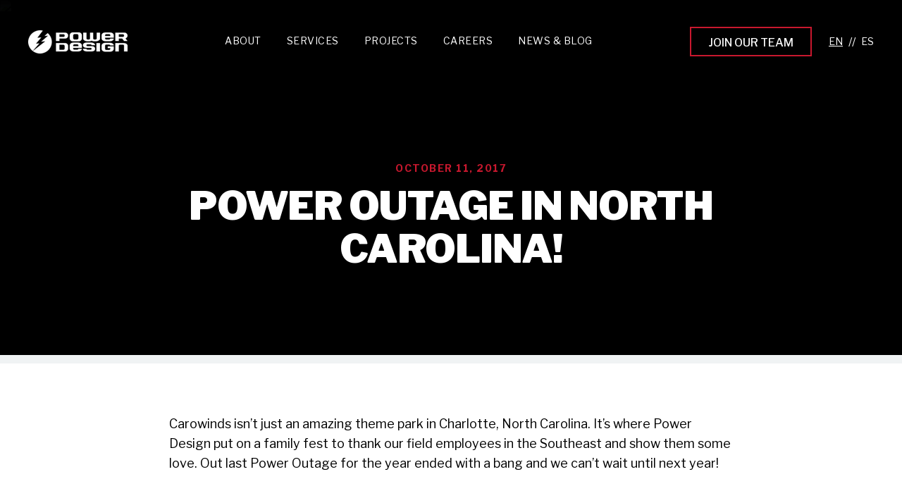

--- FILE ---
content_type: text/html; charset=UTF-8
request_url: https://www.powerdesigninc.us/news/4837
body_size: 10196
content:
<!doctype html><html lang="en"><head>
    <meta charset="utf-8">
    <title>Power Outage in North Carolina! - Power Design</title>
    <link rel="shortcut icon" href="https://www.powerdesigninc.us/hubfs/powerdesign_theme/brand-logos/logo.ico">
  
    <!--  Dynamic Meta Descriptions based on paths and HubDB data   -->
    
      
    
  
    <meta name="description" content="Carowinds isn’t just an amazing theme park in Charlotte, North Carolina. It’s where Power Design put on a family fest to thank our field employees in the S">

    
    <meta name="viewport" content="width=device-width, initial-scale=1">

    
    <meta property="og:description" content="Carowinds isn’t just an amazing theme park in Charlotte, North Carolina. It’s where Power Design put on a family fest to thank our field employees in the S">
    <meta property="og:title" content="Power Outage in North Carolina! - Power Design">
    <meta name="twitter:description" content="Carowinds isn’t just an amazing theme park in Charlotte, North Carolina. It’s where Power Design put on a family fest to thank our field employees in the S">
    <meta name="twitter:title" content="Power Outage in North Carolina! - Power Design">

    

    
    <style>
a.cta_button{-moz-box-sizing:content-box !important;-webkit-box-sizing:content-box !important;box-sizing:content-box !important;vertical-align:middle}.hs-breadcrumb-menu{list-style-type:none;margin:0px 0px 0px 0px;padding:0px 0px 0px 0px}.hs-breadcrumb-menu-item{float:left;padding:10px 0px 10px 10px}.hs-breadcrumb-menu-divider:before{content:'›';padding-left:10px}.hs-featured-image-link{border:0}.hs-featured-image{float:right;margin:0 0 20px 20px;max-width:50%}@media (max-width: 568px){.hs-featured-image{float:none;margin:0;width:100%;max-width:100%}}.hs-screen-reader-text{clip:rect(1px, 1px, 1px, 1px);height:1px;overflow:hidden;position:absolute !important;width:1px}
</style>

<link rel="stylesheet" href="https://www.powerdesigninc.us/hubfs/hub_generated/template_assets/1/91656227460/1769020556086/template_styles.min.css">
<link rel="stylesheet" href="https://www.powerdesigninc.us/hubfs/hub_generated/module_assets/1/91655351451/1750097814856/module_u4m-header.min.css">
<link rel="stylesheet" href="https://www.powerdesigninc.us/hubfs/hub_generated/module_assets/1/190040456589/1757444262075/module_u4m-blog-post-first-letter-style-override.min.css">

    <style>
      /* Default large red first letter */
      section.u4m-blog-post .content > span:first-child p:first-of-type::first-letter {
        color: #C8182E !important;
        font-size: 36px !important;
        line-height: 0 !important;
      }

      /* Reset first-letter styling inside all list items */
      section.u4m-blog-post li::first-letter,
      section.u4m-blog-post li p::first-letter {
        color: inherit !important;
        font-size: inherit !important;
        font-weight: inherit !important;
        line-height: inherit !important;
        all: unset !important;
      }
    </style>
  
<link rel="stylesheet" href="https://www.powerdesigninc.us/hubfs/hub_generated/module_assets/1/91654293902/1745872769897/module_u4m-slider-gallery.min.css">
<link rel="stylesheet" href="https://www.powerdesigninc.us/hubfs/hub_generated/module_assets/1/91655422349/1753393751958/module_u4m-blog-post-cards.min.css">
<link rel="stylesheet" href="https://www.powerdesigninc.us/hubfs/hub_generated/module_assets/1/91655351467/1745872770279/module_u4m-subscribe.min.css">
<link rel="stylesheet" href="https://www.powerdesigninc.us/hubfs/hub_generated/module_assets/1/91655351450/1752249907475/module_u4m-footer.min.css">
    <script type="application/ld+json">
{
  "mainEntityOfPage" : {
    "@type" : "WebPage",
    "@id" : "https://www.powerdesigninc.us/news/4837"
  },
  "author" : {
    "name" : "Power Design",
    "url" : "https://www.powerdesigninc.us/news/author/admin",
    "@type" : "Person"
  },
  "headline" : "Power Outage in North Carolina! - Power Design",
  "datePublished" : "2017-10-11T04:00:00.000Z",
  "dateModified" : "2023-02-23T16:59:47.798Z",
  "publisher" : {
    "name" : "Power Design",
    "logo" : {
      "url" : "https://www.powerdesigninc.us/hubfs/powerdesign_theme/brand-logos/Power-Design-Logo-White.svg",
      "@type" : "ImageObject"
    },
    "@type" : "Organization"
  },
  "@context" : "https://schema.org",
  "@type" : "BlogPosting"
}
</script>


    
<!--  Added by GoogleAnalytics4 integration -->
<script>
var _hsp = window._hsp = window._hsp || [];
window.dataLayer = window.dataLayer || [];
function gtag(){dataLayer.push(arguments);}

var useGoogleConsentModeV2 = true;
var waitForUpdateMillis = 1000;


if (!window._hsGoogleConsentRunOnce) {
  window._hsGoogleConsentRunOnce = true;

  gtag('consent', 'default', {
    'ad_storage': 'denied',
    'analytics_storage': 'denied',
    'ad_user_data': 'denied',
    'ad_personalization': 'denied',
    'wait_for_update': waitForUpdateMillis
  });

  if (useGoogleConsentModeV2) {
    _hsp.push(['useGoogleConsentModeV2'])
  } else {
    _hsp.push(['addPrivacyConsentListener', function(consent){
      var hasAnalyticsConsent = consent && (consent.allowed || (consent.categories && consent.categories.analytics));
      var hasAdsConsent = consent && (consent.allowed || (consent.categories && consent.categories.advertisement));

      gtag('consent', 'update', {
        'ad_storage': hasAdsConsent ? 'granted' : 'denied',
        'analytics_storage': hasAnalyticsConsent ? 'granted' : 'denied',
        'ad_user_data': hasAdsConsent ? 'granted' : 'denied',
        'ad_personalization': hasAdsConsent ? 'granted' : 'denied'
      });
    }]);
  }
}

gtag('js', new Date());
gtag('set', 'developer_id.dZTQ1Zm', true);
gtag('config', 'G-MYRMF3W0G3');
</script>
<script async src="https://www.googletagmanager.com/gtag/js?id=G-MYRMF3W0G3"></script>

<!-- /Added by GoogleAnalytics4 integration -->

<!--  Added by GoogleTagManager integration -->
<script>
var _hsp = window._hsp = window._hsp || [];
window.dataLayer = window.dataLayer || [];
function gtag(){dataLayer.push(arguments);}

var useGoogleConsentModeV2 = true;
var waitForUpdateMillis = 1000;



var hsLoadGtm = function loadGtm() {
    if(window._hsGtmLoadOnce) {
      return;
    }

    if (useGoogleConsentModeV2) {

      gtag('set','developer_id.dZTQ1Zm',true);

      gtag('consent', 'default', {
      'ad_storage': 'denied',
      'analytics_storage': 'denied',
      'ad_user_data': 'denied',
      'ad_personalization': 'denied',
      'wait_for_update': waitForUpdateMillis
      });

      _hsp.push(['useGoogleConsentModeV2'])
    }

    (function(w,d,s,l,i){w[l]=w[l]||[];w[l].push({'gtm.start':
    new Date().getTime(),event:'gtm.js'});var f=d.getElementsByTagName(s)[0],
    j=d.createElement(s),dl=l!='dataLayer'?'&l='+l:'';j.async=true;j.src=
    'https://www.googletagmanager.com/gtm.js?id='+i+dl;f.parentNode.insertBefore(j,f);
    })(window,document,'script','dataLayer','GTM-WQFBPTS');

    window._hsGtmLoadOnce = true;
};

_hsp.push(['addPrivacyConsentListener', function(consent){
  if(consent.allowed || (consent.categories && consent.categories.analytics)){
    hsLoadGtm();
  }
}]);

</script>

<!-- /Added by GoogleTagManager integration -->


<!-- Parallax script used for the "abstract" divider option -->
<script src="https://cdnjs.cloudflare.com/ajax/libs/gsap/latest/TweenMax.min.js"></script>
<script type="text/javascript">
 function doGTranslate(lang_pair) {if(lang_pair.value)lang_pair=lang_pair.value;if(lang_pair=='')return;var lang=lang_pair.split('|')[1];var plang=location.hostname.split('.')[0];if(plang.length !=2 && plang.toLowerCase() != 'zh-cn' && plang.toLowerCase() != 'zh-tw')plang='en';location.href=location.protocol+'//'+(lang == 'en' ? '' : lang+'.')+location.hostname.replace('www.', '').replace(RegExp('^' + plang + '\\.'), '')+location.pathname+location.search;}
</script>
<link rel="amphtml" href="https://www.powerdesigninc.us/news/4837?hs_amp=true">

<meta property="og:url" content="https://www.powerdesigninc.us/news/4837">
<meta name="twitter:card" content="summary">

<link rel="canonical" href="https://www.powerdesigninc.us/news/4837">

<meta property="og:type" content="article">
<link rel="alternate" type="application/rss+xml" href="https://www.powerdesigninc.us/news/rss.xml">
<meta name="twitter:domain" content="www.powerdesigninc.us">
<script src="//platform.linkedin.com/in.js" type="text/javascript">
    lang: en_US
</script>

<meta http-equiv="content-language" content="en">






    
    
<meta name="generator" content="HubSpot"></head>
<body class="  hs-content-id-103831026799 hs-blog-post hs-blog-id-103840259453  transparent-navigation">
<!--  Added by GoogleTagManager integration -->
<noscript><iframe src="https://www.googletagmanager.com/ns.html?id=GTM-WQFBPTS" height="0" width="0" style="display:none;visibility:hidden"></iframe></noscript>

<!-- /Added by GoogleTagManager integration -->

    
    
        <div id="hs_cos_wrapper_u4m-header" class="hs_cos_wrapper hs_cos_wrapper_widget hs_cos_wrapper_type_module" style="" data-hs-cos-general-type="widget" data-hs-cos-type="module">

<header class="u4m-header ">
  <a class="skip-to-content-link" href="#main-content">Skip to content</a>
  <div class="ie11-banner"><div class="ie11-banner-inner"></div></div>
  <div class="inner">
    <div class="logo">
      <a href="/">
        <img loading="lazy" src="https://www.powerdesigninc.us/hs-fs/hubfs/powerdesign_theme/brand-logos/pdLogo_282.png?width=141&amp;name=pdLogo_282.png" width="141" alt="Power Design" srcset="https://www.powerdesigninc.us/hs-fs/hubfs/powerdesign_theme/brand-logos/pdLogo_282.png?width=71&amp;name=pdLogo_282.png 71w, https://www.powerdesigninc.us/hs-fs/hubfs/powerdesign_theme/brand-logos/pdLogo_282.png?width=141&amp;name=pdLogo_282.png 141w, https://www.powerdesigninc.us/hs-fs/hubfs/powerdesign_theme/brand-logos/pdLogo_282.png?width=212&amp;name=pdLogo_282.png 212w, https://www.powerdesigninc.us/hs-fs/hubfs/powerdesign_theme/brand-logos/pdLogo_282.png?width=282&amp;name=pdLogo_282.png 282w, https://www.powerdesigninc.us/hs-fs/hubfs/powerdesign_theme/brand-logos/pdLogo_282.png?width=353&amp;name=pdLogo_282.png 353w, https://www.powerdesigninc.us/hs-fs/hubfs/powerdesign_theme/brand-logos/pdLogo_282.png?width=423&amp;name=pdLogo_282.png 423w" sizes="(max-width: 141px) 100vw, 141px">
      </a>
    </div>
    <div class="menu"><span id="hs_cos_wrapper_u4m-header_" class="hs_cos_wrapper hs_cos_wrapper_widget hs_cos_wrapper_type_menu" style="" data-hs-cos-general-type="widget" data-hs-cos-type="menu"><div id="hs_menu_wrapper_u4m-header_" class="hs-menu-wrapper active-branch flyouts hs-menu-flow-horizontal" role="navigation" data-sitemap-name="default" data-menu-id="170995590505" aria-label="Navigation Menu">
 <ul role="menu">
  <li class="hs-menu-item hs-menu-depth-1 hs-item-has-children" role="none"><a href="https://www.powerdesigninc.us/careers/culture" aria-haspopup="true" aria-expanded="false" role="menuitem">About</a>
   <ul role="menu" class="hs-menu-children-wrapper">
    <li class="hs-menu-item hs-menu-depth-2" role="none"><a href="https://www.powerdesigninc.us/careers/culture" role="menuitem">Our Workplace Culture</a></li>
    <li class="hs-menu-item hs-menu-depth-2" role="none"><a href="https://www.powerdesigninc.us/about/missionvalues" role="menuitem">Mission &amp; Values</a></li>
    <li class="hs-menu-item hs-menu-depth-2" role="none"><a href="https://www.powerdesigninc.us/about/qualitysafety" role="menuitem">Quality &amp; Safety</a></li>
    <li class="hs-menu-item hs-menu-depth-2" role="none"><a href="https://www.powerdesigninc.us/about/leadership" role="menuitem">Leadership</a></li>
    <li class="hs-menu-item hs-menu-depth-2" role="none"><a href="https://www.powerdesigninc.us/awards" role="menuitem">Awards</a></li>
   </ul></li>
  <li class="hs-menu-item hs-menu-depth-1 hs-item-has-children" role="none"><a href="https://www.powerdesigninc.us/services" aria-haspopup="true" aria-expanded="false" role="menuitem"><span class="mega no-decoration">Services</span></a>
   <ul role="menu" class="hs-menu-children-wrapper">
    <li class="hs-menu-item hs-menu-depth-2 hs-item-has-children" role="none"><a href="javascript:;" role="menuitem"><span class="hide"></span></a>
     <ul role="menu" class="hs-menu-children-wrapper">
      <li class="hs-menu-item hs-menu-depth-3 hs-item-has-children" role="none"><a href="https://www.powerdesigninc.us/engineering" role="menuitem">Design &amp; Engineering</a>
       <ul role="menu" class="hs-menu-children-wrapper">
        <li class="hs-menu-item hs-menu-depth-4" role="none"><a href="https://www.powerdesigninc.us/mepdesign" role="menuitem">- MEP Design</a></li>
        <li class="hs-menu-item hs-menu-depth-4" role="none"><a href="https://www.powerdesigninc.us/lightingdesign" role="menuitem">- Lighting Design</a></li>
        <li class="hs-menu-item hs-menu-depth-4" role="none"><a href="https://www.powerdesigninc.us/technologysolutionsdesign" role="menuitem">- Technology Solutions Design</a></li>
        <li class="hs-menu-item hs-menu-depth-4" role="none"><a href="javascript:;" role="menuitem"></a></li>
       </ul></li>
      <li class="hs-menu-item hs-menu-depth-3 hs-item-has-children" role="none"><a href="https://www.powerdesigninc.us/multitradeconstruction" role="menuitem">Multi-trade Construction</a>
       <ul role="menu" class="hs-menu-children-wrapper">
        <li class="hs-menu-item hs-menu-depth-4" role="none"><a href="https://www.powerdesigninc.us/electrical" role="menuitem">- Electrical</a></li>
        <li class="hs-menu-item hs-menu-depth-4" role="none"><a href="https://www.powerdesigninc.us/mechanical" role="menuitem">- Mechanical</a></li>
        <li class="hs-menu-item hs-menu-depth-4" role="none"><a href="https://www.powerdesigninc.us/plumbing" role="menuitem">- Plumbing</a></li>
        <li class="hs-menu-item hs-menu-depth-4" role="none"><a href="https://www.powerdesigninc.us/systemstechnologies" role="menuitem">- Systems Technologies</a></li>
        <li class="hs-menu-item hs-menu-depth-4" role="none"><a href="https://www.powerdesigninc.us/energyandev" role="menuitem">- Energy</a></li>
       </ul></li>
     </ul></li>
    <li class="hs-menu-item hs-menu-depth-2 hs-item-has-children" role="none"><a href="javascript:;" role="menuitem"><span class="hide"></span></a>
     <ul role="menu" class="hs-menu-children-wrapper">
      <li class="hs-menu-item hs-menu-depth-3" role="none"><a href="https://www.powerdesigninc.us/lightingfixtures" role="menuitem">Lighting &amp; Fixtures Distribution</a></li>
      <li class="hs-menu-item hs-menu-depth-3" role="none"><a href="https://www.powerdesigninc.us/manufacturingprefabrication" role="menuitem">Specialty Manufacturing &amp; Prefabrication</a></li>
      <li class="hs-menu-item hs-menu-depth-3" role="none"><a href="https://www.powerdesigninc.us/specialoperations" role="menuitem">Special Operations</a></li>
     </ul></li>
   </ul></li>
  <li class="hs-menu-item hs-menu-depth-1 hs-item-has-children" role="none"><a href="https://www.powerdesigninc.us/projects" aria-haspopup="true" aria-expanded="false" role="menuitem">Projects</a>
   <ul role="menu" class="hs-menu-children-wrapper">
    <li class="hs-menu-item hs-menu-depth-2" role="none"><a href="https://www.powerdesigninc.us/projects/map" role="menuitem">Project Map</a></li>
    <li class="hs-menu-item hs-menu-depth-2" role="none"><a href="https://www.powerdesigninc.us/projects/videos" role="menuitem">Project Videos</a></li>
    <li class="hs-menu-item hs-menu-depth-2" role="none"><a href="https://www.powerdesigninc.us/projects" role="menuitem">Project Listing</a></li>
   </ul></li>
  <li class="hs-menu-item hs-menu-depth-1 hs-item-has-children" role="none"><a href="https://www.powerdesigninc.us/careers" aria-haspopup="true" aria-expanded="false" role="menuitem"><span class="mega">Careers</span></a>
   <ul role="menu" class="hs-menu-children-wrapper">
    <li class="hs-menu-item hs-menu-depth-2 hs-item-has-children" role="none"><a href="javascript:;" role="menuitem">Careers by Interest:</a>
     <ul role="menu" class="hs-menu-children-wrapper">
      <li class="hs-menu-item hs-menu-depth-3" role="none"><a href="https://www.powerdesigninc.us/careers/constructionjobs" role="menuitem">On the Jobsite</a></li>
      <li class="hs-menu-item hs-menu-depth-3" role="none"><a href="https://www.powerdesigninc.us/careers/projectmanagementjobs" role="menuitem">Project Management</a></li>
      <li class="hs-menu-item hs-menu-depth-3" role="none"><a href="https://www.powerdesigninc.us/careers/engineeringjobs" role="menuitem">Design &amp; Engineering</a></li>
      <li class="hs-menu-item hs-menu-depth-3" role="none"><a href="https://www.powerdesigninc.us/careers/estimatingjobs" role="menuitem">Estimating</a></li>
      <li class="hs-menu-item hs-menu-depth-3" role="none"><a href="https://www.powerdesigninc.us/careers/hqjobs" role="menuitem">Corporate Teams</a></li>
     </ul></li>
    <li class="hs-menu-item hs-menu-depth-2 hs-item-has-children" role="none"><a href="javascript:;" role="menuitem">Life at Power Design:</a>
     <ul role="menu" class="hs-menu-children-wrapper">
      <li class="hs-menu-item hs-menu-depth-3" role="none"><a href="https://www.powerdesigninc.us/careers/apprenticeship" role="menuitem">Apprenticeship Programs</a></li>
      <li class="hs-menu-item hs-menu-depth-3" role="none"><a href="https://www.powerdesigninc.us/careers/entrylevelconstructionjobs" role="menuitem">Leading the Next Gen</a></li>
      <li class="hs-menu-item hs-menu-depth-3" role="none"><a href="https://www.powerdesigninc.us/careers/growingcareers" role="menuitem">Growing Your Career</a></li>
      <li class="hs-menu-item hs-menu-depth-3" role="none"><a href="https://www.powerdesigninc.us/careers/culture" role="menuitem">Our Workplace Culture</a></li>
      <li class="hs-menu-item hs-menu-depth-3" role="none"><a href="https://www.powerdesigninc.us/careers/communitysupport" role="menuitem">Making an Impact</a></li>
     </ul></li>
   </ul></li>
  <li class="hs-menu-item hs-menu-depth-1" role="none"><a href="https://www.powerdesigninc.us/news" role="menuitem">News &amp; Blog</a></li>
 </ul>
</div></span></div>
    <div class="tail-end">


      <div class="cta"><span id="hs_cos_wrapper_u4m-header_" class="hs_cos_wrapper hs_cos_wrapper_widget hs_cos_wrapper_type_cta" style="" data-hs-cos-general-type="widget" data-hs-cos-type="cta"><!--HubSpot Call-to-Action Code --><span class="hs-cta-wrapper" id="hs-cta-wrapper-bb58946d-b0c1-446c-b198-926a957fd099"><span class="hs-cta-node hs-cta-bb58946d-b0c1-446c-b198-926a957fd099" id="hs-cta-bb58946d-b0c1-446c-b198-926a957fd099"><!--[if lte IE 8]><div id="hs-cta-ie-element"></div><![endif]--><a href="https://cta-redirect.hubspot.com/cta/redirect/21769130/bb58946d-b0c1-446c-b198-926a957fd099"><img class="hs-cta-img" id="hs-cta-img-bb58946d-b0c1-446c-b198-926a957fd099" style="border-width:0px;" src="https://no-cache.hubspot.com/cta/default/21769130/bb58946d-b0c1-446c-b198-926a957fd099.png" alt="Join Our Team"></a></span><script charset="utf-8" src="/hs/cta/cta/current.js"></script><script type="text/javascript"> hbspt.cta._relativeUrls=true;hbspt.cta.load(21769130, 'bb58946d-b0c1-446c-b198-926a957fd099', {"useNewLoader":"true","region":"na1"}); </script></span><!-- end HubSpot Call-to-Action Code --></span></div>

      

      <!-- GTranslate: https://gtranslate.io/ -->
      <!--
      Setup wizard instructions:
      open in new window: no
      show flags: yes
      flag-size: 16px
      flag languages: english, spanish
      show dropdown: no
      dropdown languages: english, spanish

      // place script in site settings head HTML
      // edit CSS file to hide flags and display abbrev instead "EN // ES"
      // add a span with class of "divider" between the <a> tags, content should be two forward slashes: <span class="divider">//</div>
      -->
      <div class="languages">
        <a href="#" onclick="doGTranslate('en|en');return false;" title="English" class="gflag nturl" style="background-position:-0px -0px;"><img src="//gtranslate.net/flags/blank.png" height="16" width="16" alt="English"></a>
        <span class="divider">//</span>
        <a href="#" onclick="doGTranslate('en|es');return false;" title="Spanish" class="gflag nturl" style="background-position:-600px -200px;"><img src="//gtranslate.net/flags/blank.png" height="16" width="16" alt="Spanish"></a>
      </div>
    </div> 
    <button class="hamburger-toggle x2"><span class="lines"></span></button>
    <div class="offscreen-menu">
      <div class="content">
        <div class="mobile-menu"><span id="hs_cos_wrapper_u4m-header_" class="hs_cos_wrapper hs_cos_wrapper_widget hs_cos_wrapper_type_menu" style="" data-hs-cos-general-type="widget" data-hs-cos-type="menu"><div id="hs_menu_wrapper_u4m-header_" class="hs-menu-wrapper active-branch no-flyouts hs-menu-flow-vertical" role="navigation" data-sitemap-name="default" data-menu-id="171174611116" aria-label="Navigation Menu">
 <ul role="menu">
  <li class="hs-menu-item hs-menu-depth-1 hs-item-has-children" role="none"><a href="https://www.powerdesigninc.us/careers/culture" aria-haspopup="true" aria-expanded="false" role="menuitem">About</a>
   <ul role="menu" class="hs-menu-children-wrapper">
    <li class="hs-menu-item hs-menu-depth-2" role="none"><a href="https://www.powerdesigninc.us/careers/culture" role="menuitem">Our Workplace Culture</a></li>
    <li class="hs-menu-item hs-menu-depth-2" role="none"><a href="https://www.powerdesigninc.us/about/missionvalues" role="menuitem">Mission &amp; Values</a></li>
    <li class="hs-menu-item hs-menu-depth-2" role="none"><a href="https://www.powerdesigninc.us/about/qualitysafety" role="menuitem">Quality &amp; Safety</a></li>
    <li class="hs-menu-item hs-menu-depth-2" role="none"><a href="https://www.powerdesigninc.us/about/leadership" role="menuitem">Leadership</a></li>
    <li class="hs-menu-item hs-menu-depth-2" role="none"><a href="https://www.powerdesigninc.us/awards" role="menuitem">Awards</a></li>
   </ul></li>
  <li class="hs-menu-item hs-menu-depth-1 hs-item-has-children" role="none"><a href="https://www.powerdesigninc.us/services" aria-haspopup="true" aria-expanded="false" role="menuitem"><span class="mega">Services</span></a>
   <ul role="menu" class="hs-menu-children-wrapper">
    <li class="hs-menu-item hs-menu-depth-2" role="none"><a href="https://www.powerdesigninc.us/services" role="menuitem">Overview</a></li>
    <li class="hs-menu-item hs-menu-depth-2 hs-item-has-children" role="none"><a href="https://www.powerdesigninc.us/engineering" role="menuitem">Design &amp; Engineering</a>
     <ul role="menu" class="hs-menu-children-wrapper">
      <li class="hs-menu-item hs-menu-depth-3" role="none"><a href="https://www.powerdesigninc.us/mepdesign" role="menuitem">MEP Design</a></li>
      <li class="hs-menu-item hs-menu-depth-3" role="none"><a href="https://www.powerdesigninc.us/lightingdesign" role="menuitem">Lighting Design</a></li>
      <li class="hs-menu-item hs-menu-depth-3" role="none"><a href="https://www.powerdesigninc.us/technologysolutionsdesign" role="menuitem">Technology Solutions Design</a></li>
     </ul></li>
    <li class="hs-menu-item hs-menu-depth-2 hs-item-has-children" role="none"><a href="javascript:;" role="menuitem">Multi-trade Construction</a>
     <ul role="menu" class="hs-menu-children-wrapper">
      <li class="hs-menu-item hs-menu-depth-3" role="none"><a href="https://www.powerdesigninc.us/multitradeconstruction" role="menuitem">Overview</a></li>
      <li class="hs-menu-item hs-menu-depth-3" role="none"><a href="https://www.powerdesigninc.us/electrical" role="menuitem">Electrical</a></li>
      <li class="hs-menu-item hs-menu-depth-3" role="none"><a href="https://www.powerdesigninc.us/mechanical" role="menuitem">Mechanical</a></li>
      <li class="hs-menu-item hs-menu-depth-3" role="none"><a href="https://www.powerdesigninc.us/plumbing" role="menuitem">Plumbing</a></li>
      <li class="hs-menu-item hs-menu-depth-3" role="none"><a href="https://www.powerdesigninc.us/systemstechnologies" role="menuitem">Systems Technologies</a></li>
      <li class="hs-menu-item hs-menu-depth-3" role="none"><a href="https://www.powerdesigninc.us/energyandev" role="menuitem">Energy</a></li>
     </ul></li>
    <li class="hs-menu-item hs-menu-depth-2" role="none"><a href="https://www.powerdesigninc.us/lightingfixtures" role="menuitem">Lighting &amp; Fixtures</a></li>
    <li class="hs-menu-item hs-menu-depth-2" role="none"><a href="https://www.powerdesigninc.us/manufacturingprefabrication" role="menuitem">Specialty Manufacturing &amp; Prefabrication</a></li>
    <li class="hs-menu-item hs-menu-depth-2" role="none"><a href="https://www.powerdesigninc.us/specialoperations" role="menuitem">Special Operations</a></li>
   </ul></li>
  <li class="hs-menu-item hs-menu-depth-1 hs-item-has-children" role="none"><a href="https://www.powerdesigninc.us/projects" aria-haspopup="true" aria-expanded="false" role="menuitem">Projects</a>
   <ul role="menu" class="hs-menu-children-wrapper">
    <li class="hs-menu-item hs-menu-depth-2" role="none"><a href="https://www.powerdesigninc.us/projects" role="menuitem">Project Listing</a></li>
    <li class="hs-menu-item hs-menu-depth-2" role="none"><a href="https://www.powerdesigninc.us/projects/videos" role="menuitem">Project Videos</a></li>
   </ul></li>
  <li class="hs-menu-item hs-menu-depth-1 hs-item-has-children" role="none"><a href="https://www.powerdesigninc.us/careers" aria-haspopup="true" aria-expanded="false" role="menuitem"><span class="mega">Careers</span></a>
   <ul role="menu" class="hs-menu-children-wrapper">
    <li class="hs-menu-item hs-menu-depth-2" role="none"><a href="https://www.powerdesigninc.us/careers" role="menuitem">Overview</a></li>
    <li class="hs-menu-item hs-menu-depth-2" role="none"><a href="https://www.powerdesigninc.us/join" role="menuitem">Join Our Team</a></li>
    <li class="hs-menu-item hs-menu-depth-2 hs-item-has-children" role="none"><a href="javascript:;" role="menuitem">Careers by Interest:</a>
     <ul role="menu" class="hs-menu-children-wrapper">
      <li class="hs-menu-item hs-menu-depth-3" role="none"><a href="https://www.powerdesigninc.us/careers/constructionjobs" role="menuitem">On the Jobsite</a></li>
      <li class="hs-menu-item hs-menu-depth-3" role="none"><a href="https://www.powerdesigninc.us/careers/projectmanagementjobs" role="menuitem">Project Management</a></li>
      <li class="hs-menu-item hs-menu-depth-3" role="none"><a href="https://www.powerdesigninc.us/careers/engineeringjobs" role="menuitem">Design &amp; Engineering</a></li>
      <li class="hs-menu-item hs-menu-depth-3" role="none"><a href="https://www.powerdesigninc.us/careers/estimatingjobs" role="menuitem">Estimating</a></li>
      <li class="hs-menu-item hs-menu-depth-3" role="none"><a href="https://www.powerdesigninc.us/careers/hqjobs" role="menuitem">Corporate Teams</a></li>
     </ul></li>
    <li class="hs-menu-item hs-menu-depth-2 hs-item-has-children" role="none"><a href="javascript:;" role="menuitem">Life at Power Design:</a>
     <ul role="menu" class="hs-menu-children-wrapper">
      <li class="hs-menu-item hs-menu-depth-3" role="none"><a href="https://www.powerdesigninc.us/careers/apprenticeship" role="menuitem">Apprenticeship Programs</a></li>
      <li class="hs-menu-item hs-menu-depth-3" role="none"><a href="https://www.powerdesigninc.us/careers/entrylevelconstructionjobs" role="menuitem">Leading the Next Gen</a></li>
      <li class="hs-menu-item hs-menu-depth-3" role="none"><a href="https://www.powerdesigninc.us/careers/growingcareers" role="menuitem">Growing Your Career</a></li>
      <li class="hs-menu-item hs-menu-depth-3" role="none"><a href="https://www.powerdesigninc.us/careers/culture" role="menuitem">Our Workplace Culture</a></li>
      <li class="hs-menu-item hs-menu-depth-3" role="none"><a href="https://www.powerdesigninc.us/careers/communitysupport" role="menuitem">Making an Impact</a></li>
     </ul></li>
   </ul></li>
  <li class="hs-menu-item hs-menu-depth-1" role="none"><a href="https://www.powerdesigninc.us/news" role="menuitem">News &amp; Blog</a></li>
 </ul>
</div></span></div>
        <div class="mobile-cta"><span id="hs_cos_wrapper_u4m-header_" class="hs_cos_wrapper hs_cos_wrapper_widget hs_cos_wrapper_type_cta" style="" data-hs-cos-general-type="widget" data-hs-cos-type="cta"></span></div>
      </div>
    </div>  
  </div>
  <div class="search-overlay">
    <div class="hs-search-field"> 
      <div class="hs-search-field__bar"> 
        <form action="/hs-search-results">
          <input type="text" class="hs-search-field__input search-input" name="term" autocomplete="off" aria-label="Search" placeholder="Search">

          
          <input type="hidden" name="type" value="SITE_PAGE">
          <input type="hidden" name="type" value="LANDING_PAGE">
          <input type="hidden" name="type" value="BLOG_POST">
          <input type="hidden" name="type" value="LISTING_PAGE">
          <input type="hidden" name="type" value="KNOWLEDGE_ARTICLE">     

          
              

          
          

          <button aria-label="Search" class="search-button"><i class="fas fa-search" aria-hidden="true"></i></button>          
          <span class="search-overlay-close" aria-label="Close"><i class="fas fa-times" aria-hidden="true"></i></span>
        </form>
      </div>
      <ul class="hs-search-field__suggestions"></ul>
    </div>
  </div>
</header>
</div>
    

    
<style>
  /* Reset any special first-letter styling on bullet points */
  section.u4m-blog-post .content ul li p::first-letter,
  section.u4m-blog-post .content ul li::first-letter {
    all: unset !important;
  }
</style>

<main id="main-content" class="body-container-wrapper">
  <div id="hs_cos_wrapper_module_17470672736619" class="hs_cos_wrapper hs_cos_wrapper_widget hs_cos_wrapper_type_module" style="" data-hs-cos-general-type="widget" data-hs-cos-type="module">


<section class="u4m-blog-post-first-letter-style-override module_17470672736619 
        
 




       

 
 
" style=" ">




<a class="anchor" id="module_17470672736619"></a>




  






</section></div>
  
  <section class="u4m-blog-post">
    <!-- Blog Post Hero -->
    <div class="hero">
      <div class="fading-overlay"></div>
      <div class="featured-image" style="background-image:url('');">
        <img src="" alt="Power Outage in North Carolina!" class="img-blurred"> 
      </div>
      <div class="gradient-overlay"></div>

      <div class="content">
        <span class="date">October 11, 2017</span>
        <h1 class="title">
          <style>
  
  section.u4m-blog-post div.hero div.gradient-overlay {
    background: -webkit-gradient(linear,left top,left bottom,from(#000000),color-stop(0,rgba(0,0,0,.60)),to(transparent));
    background: linear-gradient(180deg,#000000,rgba(0,0,0,.60),transparent);
    height: 100%;
    left: 0;
    position: absolute;
    top: 0;
    width: 100%;
  }  
  
</style>
          
          <span id="hs_cos_wrapper_name" class="hs_cos_wrapper hs_cos_wrapper_meta_field hs_cos_wrapper_type_text" style="" data-hs-cos-general-type="meta_field" data-hs-cos-type="text">Power Outage in North Carolina!</span>
          
        </h1>

        <div class="author-wrap">
          <div class="avatar lazy" data-bg="https://21769130.fs1.hubspotusercontent-na1.net/hubfs/21769130/powerdesign_theme/brand-logos/logo.ico"></div>
          <div class="author-link">Written by: <a href="https://www.powerdesigninc.us/news/author/admin">Power Design</a></div>        
        </div>
      </div>
    </div>
    <!-- End Blog Post Hero -->

    <!-- Blog Post Body -->
    <div class="body" id="body">
      <div class="content"><span id="hs_cos_wrapper_post_body" class="hs_cos_wrapper hs_cos_wrapper_meta_field hs_cos_wrapper_type_rich_text" style="" data-hs-cos-general-type="meta_field" data-hs-cos-type="rich_text"><div class="contain"> 
 <div class="section section--article__content blog__container"> 
  <p class="article__text"></p>
  <p>Carowinds isn’t just an amazing theme park in Charlotte, North Carolina. It’s where Power Design put on a family fest to thank our field employees in the Southeast and show them some love. Out last Power Outage for the year ended with a bang and we can’t wait until next year!</p> 
  <p></p> 
 </div> 
 <div class="section section__video blog__container"> 
  <div class="profile__image img-wrap video responsive"> 
   <div class="video-wrap"> 
    <div class="tv"> 
     <iframe title="Southeast Power Outage at Carowinds!" src="https://www.youtube.com/embed/__7gCFRC94o?feature=oembed" frameborder="0" allow="accelerometer; autoplay; clipboard-write; encrypted-media; gyroscope; picture-in-picture; web-share" allowfullscreen style="width: 720px; height: 405px;"></iframe> 
    </div> 
   </div>
   <!-- .video-wrap --> 
  </div> 
  <!-- </div> .img-wrap --> 
 </div> 
</div>
<!-- .contain --> 
<!--more--><div class="post__tags blog__media-container"> 
 <!-- get_tag_link($tag->ID); --> 
 <div class="tag">
  <a class="btn btn-tertiary btn-tag" href="/tag/pdifamily/">#PDIFamily</a>
 </div> 
 <!-- get_tag_link($tag->ID); --> 
 <div class="tag">
  <a class="btn btn-tertiary btn-tag" href="/tag/events/">Events</a>
 </div> 
 <!-- get_tag_link($tag->ID); --> 
 <div class="tag">
  <a class="btn btn-tertiary btn-tag" href="/tag/field-connections/">Field Connections</a>
 </div> 
 <!-- get_tag_link($tag->ID); --> 
 <div class="tag">
  <a class="btn btn-tertiary btn-tag" href="/tag/power-outage/">Power Outage</a>
 </div> 
 <div class="share__module"> 
  <p class="share__title">Share Post</p> 
  <ul class="social__links"> 
   <li class="social__icon"> <a target="_blank" href="http://www.facebook.com/sharer.php?u=https://www.powerdesigninc.us&amp;description=Check%20This%20Out!%20/4837/" class="clearfix pbs share-fb"> 
     <svg class="icon icon-facebook">
      <use xlink:href="#icon-facebook"></use>
     </svg> </a> </li> 
   <li class="social__icon"> 
    <!-- http://twitter.com/share?&url=http:www.powerdesigninc.us/4837/" class="clearfix pbs share-twitter --> <a target="_blank" href="https://twitter.com/intent/tweet?text=Check%20This%20Out%20!%20&amp;&amp;url=https%3A%2F%2Fwww.powerdesigninc.us/4837/" class="clearfix pbs share-twitter"> 
     <svg class="icon icon-twitter">
      <use xlink:href="#icon-twitter"></use>
     </svg> </a> </li> 
   <li class="social__icon"> <a target="_blank" href="http://www.linkedin.com/shareArticle?mini=true&amp;title=Check%20This%20Out%20!%20&amp;url=www.powerdesigninc.us/4837/" class="clearfix pbs share-linkedin"> 
     <svg class="icon icon-linkedin-icon">
      <use xlink:href="#icon-linkedin-icon"></use>
     </svg> </a> </li> 
  </ul>
  <!-- .social__links --> 
 </div> 
</div> 
<div class="section section__news--related"> 
 <!-- TODO: Clean up Tag Filtering --> 
 <h1 class="section__header h1">Explore Related News</h1> 
 <article class="post post--related"> 
  <header> 
   <div class="blog-thumbnail"> 
    <a class="wrap__link" href="/a-day-in-the-pdilife-project-executive/"> <img width="1040" height="640" src="https://www.powerdesigninc.us/hs-fs/hubfs/Imported_Blog_Media/DITL-1-Feb-23-2023-04-58-29-0841-PM.png?width=1040&amp;height=640&amp;name=DITL-1-Feb-23-2023-04-58-29-0841-PM.png" class="attachment-post-thumbnail size-post-thumbnail wp-post-image" alt="" srcset="https://static.hsstatic.net/BlogImporterAssetsUI/ex/missing-image.png 1040w, https://static.hsstatic.net/BlogImporterAssetsUI/ex/missing-image.png 300w, https://static.hsstatic.net/BlogImporterAssetsUI/ex/missing-image.png 1024w, https://static.hsstatic.net/BlogImporterAssetsUI/ex/missing-image.png 768w, https://static.hsstatic.net/BlogImporterAssetsUI/ex/missing-image.png 845w, https://static.hsstatic.net/BlogImporterAssetsUI/ex/missing-image.png 480w, https://static.hsstatic.net/BlogImporterAssetsUI/ex/missing-image.png 240w" sizes="(max-width: 1040px) 100vw, 1040px"> </a> 
   </div> 
   <time class="updated">February 2023</time> 
   <a href="/a-day-in-the-pdilife-project-executive/"><h3 class="entry-title">A Day in the #PDILife: Project Executive</h3></a> 
  </header> 
  <div class="entry-summary"> 
  </div> 
 </article> 
 <article class="post post--related"> 
  <header> 
   <div class="blog-thumbnail"> 
    <a class="wrap__link" href="/paving-the-poweru-way-23-signing-day/"> <img width="1040" height="640" src="https://www.powerdesigninc.us/hs-fs/hubfs/Imported_Blog_Media/FINALBlog-thumbnail_1040x640-4-Feb-23-2023-04-58-19-9019-PM.png?width=1040&amp;height=640&amp;name=FINALBlog-thumbnail_1040x640-4-Feb-23-2023-04-58-19-9019-PM.png" class="attachment-post-thumbnail size-post-thumbnail wp-post-image" alt="" loading="lazy" srcset="https://static.hsstatic.net/BlogImporterAssetsUI/ex/missing-image.png 1040w, https://static.hsstatic.net/BlogImporterAssetsUI/ex/missing-image.png 300w, https://static.hsstatic.net/BlogImporterAssetsUI/ex/missing-image.png 1024w, https://static.hsstatic.net/BlogImporterAssetsUI/ex/missing-image.png 768w, https://static.hsstatic.net/BlogImporterAssetsUI/ex/missing-image.png 845w, https://static.hsstatic.net/BlogImporterAssetsUI/ex/missing-image.png 480w, https://static.hsstatic.net/BlogImporterAssetsUI/ex/missing-image.png 240w" sizes="(max-width: 1040px) 100vw, 1040px"> </a> 
   </div> 
   <time class="updated">February 2023</time> 
   <a href="/paving-the-poweru-way-23-signing-day/"><h3 class="entry-title">Paving the PowerU Way: ’23 Signing Day</h3></a> 
  </header> 
  <div class="entry-summary"> 
  </div> 
 </article> 
 <article class="post post--related"> 
  <header> 
   <div class="blog-thumbnail"> 
    <a class="wrap__link" href="/a-day-in-the-pdilife-strategic-analyst/"> <img width="1040" height="640" src="https://www.powerdesigninc.us/hs-fs/hubfs/Imported_Blog_Media/HEADER-1-Feb-23-2023-04-58-20-6263-PM.png?width=1040&amp;height=640&amp;name=HEADER-1-Feb-23-2023-04-58-20-6263-PM.png" class="attachment-post-thumbnail size-post-thumbnail wp-post-image" alt="" loading="lazy" srcset="https://static.hsstatic.net/BlogImporterAssetsUI/ex/missing-image.png 1040w, https://static.hsstatic.net/BlogImporterAssetsUI/ex/missing-image.png 300w, https://static.hsstatic.net/BlogImporterAssetsUI/ex/missing-image.png 1024w, https://static.hsstatic.net/BlogImporterAssetsUI/ex/missing-image.png 768w, https://static.hsstatic.net/BlogImporterAssetsUI/ex/missing-image.png 845w, https://static.hsstatic.net/BlogImporterAssetsUI/ex/missing-image.png 480w, https://static.hsstatic.net/BlogImporterAssetsUI/ex/missing-image.png 240w" sizes="(max-width: 1040px) 100vw, 1040px"> </a> 
   </div> 
   <time class="updated">January 2023</time> 
   <a href="/a-day-in-the-pdilife-strategic-analyst/"><h3 class="entry-title">A Day in the #PDILife: Strategic Analyst II</h3></a> 
  </header> 
  <div class="entry-summary"> 
  </div> 
 </article> 
 <article class="post post--related"> 
  <header> 
   <div class="blog-thumbnail"> 
    <a class="wrap__link" href="/making-mentoring-a-priority-all-year-round/"> <img width="1040" height="640" src="https://www.powerdesigninc.us/hs-fs/hubfs/Imported_Blog_Media/Mentor_Blog-thumbnail_1040x640-3-Feb-23-2023-04-58-18-9496-PM.png?width=1040&amp;height=640&amp;name=Mentor_Blog-thumbnail_1040x640-3-Feb-23-2023-04-58-18-9496-PM.png" class="attachment-post-thumbnail size-post-thumbnail wp-post-image" alt="" loading="lazy" srcset="https://static.hsstatic.net/BlogImporterAssetsUI/ex/missing-image.png 1040w, https://static.hsstatic.net/BlogImporterAssetsUI/ex/missing-image.png 300w, https://static.hsstatic.net/BlogImporterAssetsUI/ex/missing-image.png 1024w, https://static.hsstatic.net/BlogImporterAssetsUI/ex/missing-image.png 768w, https://static.hsstatic.net/BlogImporterAssetsUI/ex/missing-image.png 845w, https://static.hsstatic.net/BlogImporterAssetsUI/ex/missing-image.png 480w, https://static.hsstatic.net/BlogImporterAssetsUI/ex/missing-image.png 240w" sizes="(max-width: 1040px) 100vw, 1040px"> </a> 
   </div> 
   <time class="updated">January 2023</time> 
   <a href="/making-mentoring-a-priority-all-year-round/"><h3 class="entry-title">Making Mentoring a Priority — All Year-Round <img draggable="false" role="img" class="emoji" alt="💯" src="https://www.powerdesigninc.us/hubfs/Imported_Blog_Media/1f4af-Feb-23-2023-04-58-19-3390-PM.svg"></h3></a> 
  </header> 
  <div class="entry-summary"> 
  </div> 
 </article> 
</div>
<!-- .section__news--related --></span></div>
      <div class="topics" style="display: none;">
        <span class="label">Tag(s):</span> 
         
        <a class="link" href="https://www.powerdesigninc.us/news/tag/pdifamily">#PDIFamily</a> 
         
        <a class="link" href="https://www.powerdesigninc.us/news/tag/field-connections">Field Connections</a> 
         
        <a class="link" href="https://www.powerdesigninc.us/news/tag/events">Events</a> 
         
        <a class="link" href="https://www.powerdesigninc.us/news/tag/power-outage">Power Outage</a> 
        
      </div>
    </div>
    
    <!-- End Blog Post Body -->
    <div class="share" id="share" style="display: none;">
      <span class="label">Share this article:</span>
      <a href="http://www.facebook.com/share.php?u=https://www.powerdesigninc.us/news/4837" target="_blank" aria-label="Facebook"><span class="fab fa-facebook-f" aria-hidden="true"></span></a>
      <a href="http://www.linkedin.com/shareArticle?mini=true&amp;url=https://www.powerdesigninc.us/news/4837" target="_blank" aria-label="LinkedIn"><span class="fab fa-linkedin-in" aria-hidden="true"></span></a>
      <a href="https://twitter.com/intent/tweet?original_referer=https://www.powerdesigninc.us/news/4837&amp;url=https://www.powerdesigninc.us/news/4837&amp;source=tweetbutton" target="_blank" aria-label="Twitter"><span class="fab fa-twitter" aria-hidden="true"></span></a>
      <a href="mailto:?subject=Check%20out%20https://www.powerdesigninc.us/news/4837" aria-label="email"><span class="fa fa-envelope" aria-hidden="true"></span></a>
    </div>

    <!-- Blog Post Author -->
    <div class="author" style="display: none;">
      <div class="meta">
        <div class="avatar lazy" data-bg="https://21769130.fs1.hubspotusercontent-na1.net/hubfs/21769130/powerdesign_theme/brand-logos/logo.ico"></div>
      </div>
      <div class="bio">
        <h2 class="name"><a href="https://www.powerdesigninc.us/news/author/admin">Power Design</a></h2>    
        

        

      </div>
    </div>
    <!-- End Blog Post Author -->  
  </section>

  <div id="hs_cos_wrapper_u4m-blog-post-primary-tag" class="hs_cos_wrapper hs_cos_wrapper_widget hs_cos_wrapper_type_module" style="" data-hs-cos-general-type="widget" data-hs-cos-type="module"></div>

  <div id="hs_cos_wrapper_u4m-slider-gallery" class="hs_cos_wrapper hs_cos_wrapper_widget hs_cos_wrapper_type_module" style="" data-hs-cos-general-type="widget" data-hs-cos-type="module">


 





</div>

  <section class="u4m-blog-post appended">
    <div class="body appended">
      <div class="topics">
        <span class="label">Tag(s):</span> 
         
        <a class="link" href="https://www.powerdesigninc.us/news/tag/pdifamily">#PDIFamily</a> 
         
        <a class="link" href="https://www.powerdesigninc.us/news/tag/field-connections">Field Connections</a> 
         
        <a class="link" href="https://www.powerdesigninc.us/news/tag/events">Events</a> 
         
        <a class="link" href="https://www.powerdesigninc.us/news/tag/power-outage">Power Outage</a> 
        
      </div>

      <div class="author">
        <div class="meta">
          <div class="avatar lazy" data-bg="https://21769130.fs1.hubspotusercontent-na1.net/hubfs/21769130/powerdesign_theme/brand-logos/logo.ico"></div>
        </div>
        <div class="bio">
          <h2 class="name"><a href="https://www.powerdesigninc.us/news/author/admin">Power Design</a></h2>    
          
          
        </div>
      </div>
    </div>

    <div class="share" id="share">
      <span class="label">Share this article:</span>
      <a href="http://www.facebook.com/share.php?u=https://www.powerdesigninc.us/news/4837" target="_blank" aria-label="Facebook"><span class="fab fa-facebook-f" aria-hidden="true"></span></a>
      <a href="http://www.linkedin.com/shareArticle?mini=true&amp;url=https://www.powerdesigninc.us/news/4837" target="_blank" aria-label="LinkedIn"><span class="fab fa-linkedin-in" aria-hidden="true"></span></a>
      <a href="https://twitter.com/intent/tweet?original_referer=https://www.powerdesigninc.us/news/4837&amp;url=https://www.powerdesigninc.us/news/4837&amp;source=tweetbutton" target="_blank" aria-label="Twitter"><span class="fab fa-twitter" aria-hidden="true"></span></a>
      <a href="mailto:?subject=Check%20out%20https://www.powerdesigninc.us/news/4837" aria-label="email"><span class="fa fa-envelope" aria-hidden="true"></span></a>
    </div>
  </section>

  <div id="hs_cos_wrapper_u4m-blog-post-cards" class="hs_cos_wrapper hs_cos_wrapper_widget hs_cos_wrapper_type_module" style="" data-hs-cos-general-type="widget" data-hs-cos-type="module">
  
  
  
  <section class="u4m-blog-post-cards u4m-blog-post-cards 
        
 




       

 
 
" style=" ">




<a class="anchor" id="u4m-blog-post-cards"></a>




  

  <div class="inner">
  <div class="top-wrapper">
    
    <h2 class="heading ">Other posts you might be interested in</h2>
    
    
    <a class="link" href="">View All Posts</a>
    
  </div>
  
  
  
  <div class="wrapper" data-aos="fade-up">
  
    
    
    
    <span id="hs_cos_wrapper_u4m-blog-post-cards_" class="hs_cos_wrapper hs_cos_wrapper_widget hs_cos_wrapper_type_related_blog_posts" style="" data-hs-cos-general-type="widget" data-hs-cos-type="related_blog_posts">
  
    

<a class="blog-post-card" href="https://www.powerdesigninc.us/news/where-the-carolinas-meet">
  <div class="featured-image">
    <div class="image" style="background-image:url('/hubfs/21769130/powerdesign_theme/placeholder-images/blogListBG.jpg')"></div>
  </div>
  <div class="content">
    <div class="content-upper">
      <div class="topics">
      
        
          
            
              
              
          
            
              
              
          
            
              
              
          
            
              
              
                
                  
                    <span class="topic by-post-tag">#PDIFamily</span>
                  
                
                  
                
                  
                
                  
                
              
          
        
        
      </div>
  <h2 class="title">Where the Carolina's meet....</h2>
  <div class="read-time">
    <span class="date">August 27, 2018</span>
  </div>    
</div>


  
  
  <span class="read-more">Read Article</span>
  </div>

</a>
    

  
    

<a class="blog-post-card" href="https://www.powerdesigninc.us/news/fieldconnections-in-the-carolinas">
  <div class="featured-image">
    <div class="image" style="background-image:url('/hubfs/21769130/powerdesign_theme/placeholder-images/blogListBG.jpg')"></div>
  </div>
  <div class="content">
    <div class="content-upper">
      <div class="topics">
      
        
          
            
              
              
          
            
              
              
          
            
              
              
          
            
              
              
                
                  
                    <span class="topic by-post-tag">#PDIFamily</span>
                  
                
                  
                
                  
                
                  
                
              
          
        
        
      </div>
  <h2 class="title">#FieldConnections in the Carolinas!</h2>
  <div class="read-time">
    <span class="date">September 3, 2018</span>
  </div>    
</div>


  
  
  <span class="read-more">Read Article</span>
  </div>

</a>
    

  
    

<a class="blog-post-card" href="https://www.powerdesigninc.us/news/we-took-over-20-acres-of-land">
  <div class="featured-image">
    <div class="image" style="background-image:url('/hubfs/21769130/powerdesign_theme/placeholder-images/blogListBG.jpg')"></div>
  </div>
  <div class="content">
    <div class="content-upper">
      <div class="topics">
      
        
          
            
              
              
          
            
              
              
          
            
              
              
          
            
              
              
                
                  
                    <span class="topic by-post-tag">#PDIFamily</span>
                  
                
                  
                
                  
                
                  
                
              
          
        
        
      </div>
  <h2 class="title">We took over 20 acres for Power Outage...</h2>
  <div class="read-time">
    <span class="date">August 2, 2017</span>
  </div>    
</div>


  
  
  <span class="read-more">Read Article</span>
  </div>

</a>
    

</span>
    
  
    
    
  
    
       
    
    
    
    
  </div>  
  </div>
  

  
  </section></div>
  <div id="hs_cos_wrapper_u4m-subscribe" class="hs_cos_wrapper hs_cos_wrapper_widget hs_cos_wrapper_type_module" style="" data-hs-cos-general-type="widget" data-hs-cos-type="module">
  
  
   
  
<section class="u4m-subscribe u4m-subscribe 
        
 




       

 
 
" style=" ">




<a class="anchor" id="u4m-subscribe"></a>





  <div class="inner">
<div class="introduction">
  
  
    
      <img src="/hubfs/21769130/powerdesign_theme/bolts/svg/babybolts_1by4.svg" width="161" height="29" alt="babybolts red">
          
  
  
  
  
  
    <h2>Subscribe to #PDILIFE</h2>
  
  
  
    <p>Stay updated on all things Power Design with The Power Line newsletter.</p>
  
  
  
</div>
    <div class="form-container">
      <span id="hs_cos_wrapper_u4m-subscribe_blog_subscribe" class="hs_cos_wrapper hs_cos_wrapper_widget hs_cos_wrapper_type_blog_subscribe" style="" data-hs-cos-general-type="widget" data-hs-cos-type="blog_subscribe">
<div id="hs_form_target_u4m-subscribe_blog_subscribe_8616"></div>



</span>
    </div>  
  </div>

  
</section></div>
</main>


    
        <div id="hs_cos_wrapper_u4m-footer" class="hs_cos_wrapper hs_cos_wrapper_widget hs_cos_wrapper_type_module" style="" data-hs-cos-general-type="widget" data-hs-cos-type="module"><footer class="u4m-footer">
  <div class="footer-inner">
<div class="footer-upper">
    <div class="image">
      <a href="/"><img loading="lazy" src="https://www.powerdesigninc.us/hs-fs/hubfs/powerdesign_theme/brand-logos/Power-Design-Logo-White_.png?width=150&amp;name=Power-Design-Logo-White_.png" width="150" alt="Power-Design-Logo-White_" srcset="https://www.powerdesigninc.us/hs-fs/hubfs/powerdesign_theme/brand-logos/Power-Design-Logo-White_.png?width=75&amp;name=Power-Design-Logo-White_.png 75w, https://www.powerdesigninc.us/hs-fs/hubfs/powerdesign_theme/brand-logos/Power-Design-Logo-White_.png?width=150&amp;name=Power-Design-Logo-White_.png 150w, https://www.powerdesigninc.us/hs-fs/hubfs/powerdesign_theme/brand-logos/Power-Design-Logo-White_.png?width=225&amp;name=Power-Design-Logo-White_.png 225w, https://www.powerdesigninc.us/hs-fs/hubfs/powerdesign_theme/brand-logos/Power-Design-Logo-White_.png?width=300&amp;name=Power-Design-Logo-White_.png 300w, https://www.powerdesigninc.us/hs-fs/hubfs/powerdesign_theme/brand-logos/Power-Design-Logo-White_.png?width=375&amp;name=Power-Design-Logo-White_.png 375w, https://www.powerdesigninc.us/hs-fs/hubfs/powerdesign_theme/brand-logos/Power-Design-Logo-White_.png?width=450&amp;name=Power-Design-Logo-White_.png 450w" sizes="(max-width: 150px) 100vw, 150px"></a>
    </div>
    <div class="menu">
      <span id="hs_cos_wrapper_u4m-footer_" class="hs_cos_wrapper hs_cos_wrapper_widget hs_cos_wrapper_type_menu" style="" data-hs-cos-general-type="widget" data-hs-cos-type="menu"><div id="hs_menu_wrapper_u4m-footer_" class="hs-menu-wrapper active-branch no-flyouts hs-menu-flow-horizontal" role="navigation" data-sitemap-name="default" data-menu-id="91916193049" aria-label="Navigation Menu">
 <ul role="menu">
  <li class="hs-menu-item hs-menu-depth-1" role="none"><a href="https://www.powerdesigninc.us/awards" role="menuitem">Awards</a></li>
  <li class="hs-menu-item hs-menu-depth-1" role="none"><a href="https://www.powerdesigninc.us/careers" role="menuitem">Careers</a></li>
  <li class="hs-menu-item hs-menu-depth-1" role="none"><a href="https://www.powerdesigninc.us/licenses" role="menuitem">Licenses</a></li>
  <li class="hs-menu-item hs-menu-depth-1" role="none"><a href="https://www.powerdesigninc.us/services" role="menuitem">Services</a></li>
  <li class="hs-menu-item hs-menu-depth-1" role="none"><a href="https://www.powerdesigninc.us/backuppower" role="menuitem">Backup Power Program</a></li>
 </ul>
</div></span>
      <span id="hs_cos_wrapper_u4m-footer_" class="hs_cos_wrapper hs_cos_wrapper_widget hs_cos_wrapper_type_cta" style="" data-hs-cos-general-type="widget" data-hs-cos-type="cta"><!--HubSpot Call-to-Action Code --><span class="hs-cta-wrapper" id="hs-cta-wrapper-0abecb87-168e-4b67-b029-4b1da86ce42f"><span class="hs-cta-node hs-cta-0abecb87-168e-4b67-b029-4b1da86ce42f" id="hs-cta-0abecb87-168e-4b67-b029-4b1da86ce42f"><!--[if lte IE 8]><div id="hs-cta-ie-element"></div><![endif]--><a href="https://cta-redirect.hubspot.com/cta/redirect/21769130/0abecb87-168e-4b67-b029-4b1da86ce42f"><img class="hs-cta-img" id="hs-cta-img-0abecb87-168e-4b67-b029-4b1da86ce42f" style="border-width:0px;" src="https://no-cache.hubspot.com/cta/default/21769130/0abecb87-168e-4b67-b029-4b1da86ce42f.png" alt="Contact Us"></a></span><script charset="utf-8" src="/hs/cta/cta/current.js"></script><script type="text/javascript"> hbspt.cta._relativeUrls=true;hbspt.cta.load(21769130, '0abecb87-168e-4b67-b029-4b1da86ce42f', {"useNewLoader":"true","region":"na1"}); </script></span><!-- end HubSpot Call-to-Action Code --></span>
      
        
        <!-- GTranslate: https://gtranslate.io/ -->
        <!--
        Setup wizard instructions:
        open in new window: no
        show flags: yes
        flag-size: 16px
        flag languages: english, spanish
        show dropdown: no
        dropdown languages: english, spanish

        // place script in site settings head HTML
        // edit CSS file to hide flags and display abbrev instead "EN // ES"
        // add a span with class of "divider" between the <a> tags, content should be two forward slashes: <span class="divider">//</div>
        -->
        <div class="languages">
        <a href="#" onclick="doGTranslate('en|en');return false;" title="English" class="gflag nturl" style="background-position:-0px -0px;"><img src="//gtranslate.net/flags/blank.png" height="16" width="16" alt="English"></a>
        <span class="divider">//</span>
        <a href="#" onclick="doGTranslate('en|es');return false;" title="Spanish" class="gflag nturl" style="background-position:-600px -200px;"><img src="//gtranslate.net/flags/blank.png" height="16" width="16" alt="Spanish"></a>
        </div>
    </div>    
  </div> 

  <div class="footer-lower">
    <div class="utility">
      <a href="/terms-privacy">Terms &amp; Privacy</a>
     
    </div>
    
    <div class="social-and-copyright">
      <div class="social">
        <a href="https://www.facebook.com/PowerDesignInc/" target="_blank" aria-label="Facebook"><span class="fab fa-facebook-f" aria-hidden="true"></span></a>    
        <a href="https://twitter.com/PowerDesignInc" target="_blank" aria-label="Twitter"><span class="fab fa-twitter" aria-hidden="true"></span></a>
        <a href="https://www.linkedin.com/company/494051" target="_blank" aria-label="LinkedIn"><span class="fab fa-linkedin-in" aria-hidden="true"></span></a>
        <a href="https://www.youtube.com/user/PowerDesignUS" target="_blank" aria-label="YouTube"><span class="fab fa-youtube" aria-hidden="true"></span></a>
        <a href="https://www.instagram.com/powerdesigninc/" target="_blank" aria-label="Instagram"><span class="fab fa-instagram" aria-hidden="true"></span></a>    
      </div>

      <div class="copyright">
        <span class="copyright">© 2026 Power Design Inc. All Rights Reserved.</span>
      </div>  
    </div>
    
  </div>
  
</div>  
  
</footer></div>
    
    
    
<!-- HubSpot performance collection script -->
<script defer src="/hs/hsstatic/content-cwv-embed/static-1.1293/embed.js"></script>
<script>
var hsVars = hsVars || {}; hsVars['language'] = 'en';
</script>

<script src="/hs/hsstatic/cos-i18n/static-1.53/bundles/project.js"></script>
<script src="https://code.jquery.com/jquery-3.6.3.min.js"></script>
<script src="https://cdn2.hubspot.net/hubfs/302335/unified3/libraries/hubspot.search.min.js"></script>
<script src="https://cdn2.hubspot.net/hubfs/302335/unified3/libraries/jquery.nb.offscreenMenuToggle.min.js"></script>
<script src="https://cdn2.hubspot.net/hubfs/302335/unified3/libraries/aos3.min.js"></script>
<script src="https://f.hubspotusercontent30.net/hubfs/302335/unified-assets/lazyload.min.js"></script>
<script src="https://cdn2.hubspot.net/hubfs/302335/unified3/libraries/js.cookie.min.js"></script>
<script src="https://f.hubspotusercontent30.net/hubfs/302335/hc-sticky.js"></script>
<script src="https://www.powerdesigninc.us/hubfs/hub_generated/module_assets/1/91655351451/1750097814856/module_u4m-header.min.js"></script>
<script src="/hs/hsstatic/keyboard-accessible-menu-flyouts/static-1.17/bundles/project.js"></script>
<script src="https://cdn2.hubspot.net/hubfs/302335/unified3/libraries/slick.min.js"></script>
<script src="https://f.hubspotusercontent30.net/hubfs/302335/unified-assets/jquery.magnific-popup.min.js"></script>

<script>
$(document).ready(function() {
  $('.u4m-slider-gallery .slides-wrap').slick({
    dots: false,
    infinite: true,
    infinite: true,
    speed: 1000,
    
    autoplay: false,
    
    autoplaySpeed: 2000,
    slidesToShow: 3,
    slidesToScroll: 1,
    centerMode: true,
    responsive: [{
        breakpoint: 1024,
        settings: {
          slidesToShow: 3,
          slidesToScroll: 1,
          infinite: true,
          dots: false
        }
      },
      {
        breakpoint: 600,
        settings: {
          slidesToShow: 2,
          slidesToScroll: 1,
          dots: false
        }
      },
      {
        breakpoint: 480,
        settings: {
          slidesToShow: 1,
          slidesToScroll: 1,
          dots: false
        }
      }
      // You can unslick at a given breakpoint now by adding:
      // settings: "unslick"
      // instead of a settings object
    ]
  });

  $('.mfp-image').magnificPopup({
    type: 'image'
    // other options
  });

  $('.mfp-iframe').magnificPopup({
    type: 'iframe'
    // other options
  });


});
</script>

<script src="https://www.powerdesigninc.us/hubfs/hub_generated/module_assets/1/91655351467/1745872770279/module_u4m-subscribe.min.js"></script>

    <!--[if lte IE 8]>
    <script charset="utf-8" src="https://js.hsforms.net/forms/v2-legacy.js"></script>
    <![endif]-->

<script data-hs-allowed="true" src="/_hcms/forms/v2.js"></script>

  <script data-hs-allowed="true">
      hbspt.forms.create({
          portalId: '21769130',
          formId: '8732c243-352c-4efb-bfb1-999042e74262',
          formInstanceId: '8616',
          pageId: '103831026799',
          region: 'na1',
          
          pageName: 'Power Outage in North Carolina! - Power Design',
          
          contentType: 'blog-post',
          
          formsBaseUrl: '/_hcms/forms/',
          
          
          inlineMessage: "<p>Thanks for subscribing!</p>",
          
          css: '',
          target: '#hs_form_target_u4m-subscribe_blog_subscribe_8616',
          
          formData: {
            cssClass: 'hs-form stacked'
          }
      });
  </script>

<script src="https://www.powerdesigninc.us/hubfs/hub_generated/module_assets/1/91655351450/1752249907475/module_u4m-footer.min.js"></script>

<!-- Start of HubSpot Analytics Code -->
<script type="text/javascript">
var _hsq = _hsq || [];
_hsq.push(["setContentType", "blog-post"]);
_hsq.push(["setCanonicalUrl", "https:\/\/www.powerdesigninc.us\/news\/4837"]);
_hsq.push(["setPageId", "103831026799"]);
_hsq.push(["setContentMetadata", {
    "contentPageId": 103831026799,
    "legacyPageId": "103831026799",
    "contentFolderId": null,
    "contentGroupId": 103840259453,
    "abTestId": null,
    "languageVariantId": 103831026799,
    "languageCode": "en",
    
    
}]);
</script>

<script type="text/javascript" id="hs-script-loader" async defer src="/hs/scriptloader/21769130.js"></script>
<!-- End of HubSpot Analytics Code -->


<script type="text/javascript">
var hsVars = {
    render_id: "d6c4600e-f5ce-4d42-b530-2307ad0dd077",
    ticks: 1769021389004,
    page_id: 103831026799,
    
    content_group_id: 103840259453,
    portal_id: 21769130,
    app_hs_base_url: "https://app.hubspot.com",
    cp_hs_base_url: "https://cp.hubspot.com",
    language: "en",
    analytics_page_type: "blog-post",
    scp_content_type: "",
    
    analytics_page_id: "103831026799",
    category_id: 3,
    folder_id: 0,
    is_hubspot_user: false
}
</script>


<script defer src="/hs/hsstatic/HubspotToolsMenu/static-1.432/js/index.js"></script>



<div id="fb-root"></div>
  <script>(function(d, s, id) {
  var js, fjs = d.getElementsByTagName(s)[0];
  if (d.getElementById(id)) return;
  js = d.createElement(s); js.id = id;
  js.src = "//connect.facebook.net/en_GB/sdk.js#xfbml=1&version=v3.0";
  fjs.parentNode.insertBefore(js, fjs);
 }(document, 'script', 'facebook-jssdk'));</script> <script>!function(d,s,id){var js,fjs=d.getElementsByTagName(s)[0];if(!d.getElementById(id)){js=d.createElement(s);js.id=id;js.src="https://platform.twitter.com/widgets.js";fjs.parentNode.insertBefore(js,fjs);}}(document,"script","twitter-wjs");</script>
 



</body></html>

--- FILE ---
content_type: text/css
request_url: https://www.powerdesigninc.us/hubfs/hub_generated/module_assets/1/91655351451/1750097814856/module_u4m-header.min.css
body_size: 4105
content:
@import"https://fonts.googleapis.com/css2?family=Libre+Franklin:ital,wght@0,400;0,500;0,600;0,700;0,900;1,400;1,500;1,600;1,700;1,900&display=swap";@font-face{font-family:Wild Youth;font-weight:400;src:url(https://21769130.fs1.hubspotusercontent-na1.net/hubfs/21769130/powerdesign_theme/custom-fonts/wildYouth_e.woff)}ul li::marker{color:#c8182e}.button{background-color:#c8182e;border:0;border-radius:2rem;box-shadow:0 10rem 40rem -10rem rgba(0,0,0,.12);color:#fff;cursor:pointer;display:inline-block;font-family:Libre Franklin;font-size:16rem;font-weight:500;letter-spacing:0;line-height:1.2;margin:24rem 0 0;padding:16rem 36rem;text-align:center;text-decoration:none;text-transform:uppercase;transition:.1s ease-in}.button:focus,.button:hover{background-color:#971b2f;color:#fff}.button-small{background-color:#c8182e;border:0;border-radius:2rem;box-shadow:0 10rem 40rem -10rem rgba(0,0,0,.12);color:#fff;cursor:pointer;display:inline-block;font-family:Libre Franklin;font-size:16rem;font-size:12rem;font-weight:500;letter-spacing:0;line-height:1.2;margin:24rem 0 0;padding:12rem 24rem 11rem;text-align:center;text-decoration:none;text-transform:uppercase;transition:.1s ease-in}.button-small:focus,.button-small:hover{background-color:#971b2f;color:#fff}.button-stroked{background-color:transparent;border:2rem solid #c8182e;color:#000;cursor:pointer;display:inline-block;font-family:Libre Franklin;font-weight:500;letter-spacing:0;margin:24rem 0 0;padding:16rem 36rem 14rem;text-decoration:none;text-transform:uppercase;transition:.1s ease-in}.button-stroked:focus,.button-stroked:hover{background-color:#c8182e;color:#fff}.button-stroked-small{background-color:transparent;border:2rem solid #c8182e;color:#000;cursor:pointer;display:inline-block;font-family:Libre Franklin;font-size:12rem;font-weight:500;letter-spacing:0;line-height:1.2;margin:24rem 0 0;padding:12rem 24rem 8rem;text-decoration:none;text-transform:uppercase;transition:.1s ease-in}.button-stroked-small:focus,.button-stroked-small:hover{background-color:#c8182e;color:#fff}.button-stroked-white{background-color:transparent;border:2rem solid #c8182e;color:#000;color:#fff;cursor:pointer;display:inline-block;font-family:Libre Franklin;font-weight:500;letter-spacing:0;margin:24rem 0 0;padding:16rem 36rem 14rem;text-decoration:none;text-transform:uppercase;transition:.1s ease-in}.button-stroked-white:focus,.button-stroked-white:hover{background-color:#c8182e;color:#fff}.button-stroked-white-small{background-color:transparent;border:2rem solid #c8182e;color:#000;color:#fff;cursor:pointer;display:inline-block;font-family:Libre Franklin;font-size:12rem;font-weight:500;letter-spacing:0;line-height:1.2;margin:24rem 0 0;padding:12rem 24rem 8rem;text-decoration:none;text-transform:uppercase;transition:.1s ease-in}.button-stroked-white-small:focus,.button-stroked-white-small:hover{background-color:#c8182e;color:#fff}.button-text{color:#000;cursor:pointer;display:flex;font-weight:500;letter-spacing:1rem;line-height:1;margin:24rem 36rem 0 0;text-decoration:none;text-transform:uppercase}.button-text,.button-text:after{align-items:center;transition:.1s ease-in}.button-text:after{aspect-ratio:1;border:1rem solid #000;border-radius:50%;content:"";display:inline-block;display:flex;font-family:Font Awesome\ 5 Pro;font-size:14rem;height:25rem;justify-content:center;line-height:14rem;margin-left:12rem;position:relative;top:-1rem;width:25rem}.button-text:focus,.button-text:hover{color:#000}.button-text:focus:after,.button-text:hover:after{background-color:#000;color:#fff;right:-3rem}.button-text-small{align-items:center;color:#000;cursor:pointer;display:flex;font-size:14rem!important;font-weight:500;letter-spacing:1rem;letter-spacing:.93rem;line-height:1;margin:24rem 36rem 0 0;text-decoration:none;text-transform:uppercase;transition:.1s ease-in}.button-text-small:after{align-items:center;aspect-ratio:1;border-radius:50%;content:"";display:inline-block;display:flex;font-family:Font Awesome\ 5 Pro;font-size:14rem;height:25rem;justify-content:center;line-height:14rem;margin-left:12rem;position:relative;top:-1rem;transition:.1s ease-in;width:25rem}.button-text-small:focus,.button-text-small:hover{color:#000}.button-text-small:focus:after,.button-text-small:hover:after{background-color:#000;color:#fff;right:-3rem}.button-text-small:after{border:1rem solid #000;font-size:10rem!important;height:19rem!important;line-height:9rem;margin-left:8rem;width:19rem!important}.button-text-small:hover:after{margin-left:12rem}.button-text-white{align-items:center;color:#000;color:#fff;cursor:pointer;display:flex;font-weight:500;letter-spacing:1rem;line-height:1;margin:24rem 36rem 0 0;text-decoration:none;text-transform:uppercase;transition:.1s ease-in}.button-text-white:after{align-items:center;aspect-ratio:1;border:1rem solid #000;border-radius:50%;content:"";display:inline-block;display:flex;font-family:Font Awesome\ 5 Pro;font-size:14rem;height:25rem;justify-content:center;line-height:14rem;margin-left:12rem;position:relative;top:-1rem;transition:.1s ease-in;width:25rem}.button-text-white:focus,.button-text-white:hover{color:#000}.button-text-white:focus:after,.button-text-white:hover:after{background-color:#000;color:#fff;right:-3rem}.button-text-white:hover{color:#fff}.button-text-white:hover:after{background-color:#fff;color:#000}.button-text-white:after{border:1rem solid #fff}.button-text-white-small{color:#000;color:#fff;cursor:pointer;display:flex;font-size:14rem!important;font-weight:500;letter-spacing:1rem;letter-spacing:.93rem;line-height:1;margin:24rem 36rem 0 0;text-decoration:none;text-transform:uppercase}.button-text-white-small,.button-text-white-small:after{align-items:center;font-size:14rem;transition:.1s ease-in}.button-text-white-small:after{aspect-ratio:1;border-radius:50%;content:"";display:inline-block;display:flex;font-family:Font Awesome\ 5 Pro;height:25rem;justify-content:center;line-height:14rem;margin-left:12rem;position:relative;top:-1rem;width:25rem}.button-text-white-small:focus,.button-text-white-small:hover{color:#000}.button-text-white-small:focus:after,.button-text-white-small:hover:after{background-color:#000;color:#fff;right:-3rem}.button-text-white-small:after{border:1rem solid #000}.button-text-white-small:hover:after{margin-left:12rem}.button-text-white-small:after{border:1rem solid #fff;font-size:10rem!important;height:19rem!important;line-height:9rem;margin-left:8rem;width:19rem!important}.button-text-white-small:hover{color:#fff}.button-text-white-small:hover:after{background-color:#fff;color:#000}.button-text-video{align-items:center;color:#000;cursor:pointer;display:flex;font-weight:500;letter-spacing:1rem;line-height:1;margin:24rem 36rem 0 0;text-decoration:none;text-transform:uppercase;transition:.1s ease-in}.button-text-video:after{aspect-ratio:1;border:1rem solid #000;content:"";font-size:14rem;line-height:14rem;position:relative;top:-1rem}.button-text-video:focus:after,.button-text-video:hover:after{background-color:#000}.button-text-video:after{align-items:center;background-color:#c8182e;border:2rem solid #c8182e;border-radius:50%;color:#fff;content:"";display:inline-block;display:flex;font-family:Font Awesome\ 5 Pro;font-size:10rem;font-weight:700;height:25rem;justify-content:center;line-height:10rem;margin-left:12rem;transition:.1s ease-in;width:25rem}.button-text-video:focus,.button-text-video:hover{color:#000}.button-text-video:focus:after,.button-text-video:hover:after{background-color:#971b2f;border:2rem solid #971b2f;color:#fff;right:-3rem}.button-text-video-white{align-items:center;color:#000;color:#fff;cursor:pointer;display:flex;font-weight:500;letter-spacing:1rem;line-height:1;margin:24rem 36rem 0 0;text-decoration:none;text-transform:uppercase;transition:.1s ease-in}.button-text-video-white:after{aspect-ratio:1;border:1rem solid #000;content:"";font-size:14rem;line-height:14rem;position:relative;top:-1rem}.button-text-video-white:focus:after,.button-text-video-white:hover:after{background-color:#000}.button-text-video-white:after{align-items:center;background-color:#c8182e;border:2rem solid #c8182e;border-radius:50%;color:#fff;content:"";display:inline-block;display:flex;font-family:Font Awesome\ 5 Pro;font-size:10rem;font-weight:700;height:25rem;justify-content:center;line-height:10rem;margin-left:12rem;transition:.1s ease-in;width:25rem}.button-text-video-white:focus,.button-text-video-white:hover{color:#000}.button-text-video-white:focus:after,.button-text-video-white:hover:after{background-color:#971b2f;border:2rem solid #971b2f;color:#fff;right:-3rem}.button-text-video-white:focus,.button-text-video-white:hover{color:#fff}.card.fgB-card.has-link,.card.fgU-card.has-link,.card.icB-card.has-link,.card.imgB-card.has-link{border-bottom:6rem solid #bbbcbc;position:relative;transition:box-shadow .5s ease}.card.fgB-card.has-link:before,.card.fgU-card.has-link:before,.card.icB-card.has-link:before,.card.imgB-card.has-link:before{background-color:#c8182e;bottom:-6rem;content:"";height:6rem;left:0;position:absolute;transition:width .5s ease;width:0}.card.fgB-card.has-link:hover,.card.fgU-card.has-link:hover,.card.icB-card.has-link:hover,.card.imgB-card.has-link:hover{box-shadow:0 0 10rem 0 rgba(0,0,0,.05)}.card.fgB-card.has-link:hover:before,.card.fgU-card.has-link:hover:before,.card.icB-card.has-link:hover:before,.card.imgB-card.has-link:hover:before{width:100%}.reverse-text .card.icU-card .teaser,.reverse-text .card.icU-card .title,.reverse-text .card.imgU-card .teaser,.reverse-text .card.imgU-card .title{color:#fff!important}.reverse-text .card.icU-card:hover span.button-text-small:after,.reverse-text .card.imgU-card:hover span.button-text-small:after{background-color:#fff!important;color:#000!important}.reverse-text .card.icU-card span.button-text-small,.reverse-text .card.imgU-card span.button-text-small{color:#fff!important}.reverse-text .card.icU-card span.button-text-small:after,.reverse-text .card.imgU-card span.button-text-small:after{border:1rem solid #fff!important;color:#fff}html{font-size:1px}@media(max-width:580px){html{font-size:1px}}@media(min-width:2560px){html{font-size:1px}}header.u4m-header{animation:fade-in 2s;position:fixed;top:0;transition:all .2s ease;width:100%;z-index:1000}header.u4m-header:before{background-color:#fff;bottom:0;content:"";height:2rem;left:0;position:absolute;transition:width .5s ease;transition-delay:.2s;width:0}.black-navigation header.u4m-header,.page-scrolled header.u4m-header{background-color:#000}.page-scrolled header.u4m-header:before{width:100%}.page-scrolled .u4-landing-page header.u4m-header{background-color:transparent}.page-scrolled .u4-landing-page header.u4m-header .inner{padding:100rem 20rem 36rem}@media(max-width:1024px){.page-scrolled .u4-landing-page header.u4m-header .inner{padding:36rem 20rem}}.page-scrolled .u4-landing-page header.u4m-header:before{display:none}@media (-ms-high-contrast:active),(-ms-high-contrast:none){header.u4m-header .ie11-banner{background:red;display:block;padding:4rem;position:relative;text-align:center;width:100vw}header.u4m-header .ie11-banner .ie11-banner-inner:before{color:#fff;content:"You are using an outdated browser! For the best experience, please download a modern browser.";font-family:arial;font-weight:700}}.hs-inline-edit header.u4m-header{pointer-events:none;position:absolute}body.u4-landing-page header.u4m-header{position:absolute}body.u4-landing-page header.u4m-header .inner{padding-top:48rem}@media(max-width:1024px){body.u4-landing-page header.u4m-header .inner{padding-top:36rem}}body.u4-landing-page header.u4m-header div.logo{padding-top:8rem}body.hide-header header.u4m-header,body.u4-landing-page header.u4m-header .u4m-header:before{display:none}header.u4m-header div.inner{align-items:center;display:flex;float:none;justify-content:space-between;margin-left:auto;margin-right:auto;max-width:1240rem;padding:36rem 20rem;transition:padding .2s ease}@media(max-width:1024px){header.u4m-header div.inner{justify-content:flex-start}}.page-scrolled header.u4m-header div.inner{padding:12rem 20rem}body.simple-header header.u4m-header div.inner{flex:0 1 800rem;margin:20rem 0 0;max-width:100%;padding:10rem 50rem}@media(max-width:768px){body.simple-header header.u4m-header div.inner{margin-top:10rem}}header.u4m-header div.inner div.logo{display:flex;margin-left:0;margin-right:48rem}@media(max-width:1024px){header.u4m-header div.inner div.logo{margin-right:36rem}}header.u4m-header div.inner div.logo a{line-height:1}header.u4m-header div.inner div.menu{margin:0 auto;position:relative;text-align:right;top:5rem;transition:.25s ease-in}@media(max-width:1024px){header.u4m-header div.inner div.menu{display:none}}body.u4-landing-page header.u4m-header div.inner div.menu{display:none}body.search-overlay-active header.u4m-header div.inner div.menu{opacity:0;pointer-events:none}header.u4m-header div.inner div.menu a{color:#fff;font-family:Libre Franklin;font-size:16rem;font-weight:400;max-width:none;overflow:visible;width:auto}header.u4m-header div.inner div.menu a[href="javascript:;"]{pointer-events:none}header.u4m-header div.inner div.menu a:hover{color:#fff;opacity:1;text-decoration:none}header.u4m-header div.inner div.menu .hs-menu-wrapper.hs-menu-wrapper.hs-menu-flow-horizontal *{transition:opacity .2s ease-in}header.u4m-header div.inner div.menu .hs-menu-wrapper.hs-menu-wrapper.hs-menu-flow-horizontal>ul{margin-bottom:0}header.u4m-header div.inner div.menu .hs-menu-wrapper.hs-menu-wrapper.hs-menu-flow-horizontal>ul>li.hs-menu-depth-1:hover>a{border-bottom:2rem solid #c8182e}header.u4m-header div.inner div.menu .hs-menu-wrapper.hs-menu-wrapper.hs-menu-flow-horizontal>ul>li.hs-menu-depth-1>a{text-transform:uppercase}@media(max-width:1280px){header.u4m-header div.inner div.menu .hs-menu-wrapper.hs-menu-wrapper.hs-menu-flow-horizontal>ul>li.hs-menu-depth-1>a{font-size:14rem}}header.u4m-header div.inner div.menu .hs-menu-wrapper.hs-menu-wrapper.hs-menu-flow-horizontal>ul>li.hs-menu-depth-1>a:hover{border-bottom:2rem solid #c8182e;text-decoration:none}header.u4m-header div.inner div.menu .hs-menu-wrapper.hs-menu-wrapper.hs-menu-flow-horizontal>ul>li.hs-menu-depth-1.active-branch>a,header.u4m-header div.inner div.menu .hs-menu-wrapper.hs-menu-wrapper.hs-menu-flow-horizontal>ul>li.hs-menu-depth-1.active>a{border-bottom:2rem solid #fff}header.u4m-header div.inner div.menu .hs-menu-wrapper.hs-menu-wrapper.hs-menu-flow-horizontal>ul>li.hs-menu-depth-1.active-branch>a:hover,header.u4m-header div.inner div.menu .hs-menu-wrapper.hs-menu-wrapper.hs-menu-flow-horizontal>ul>li.hs-menu-depth-1.active>a:hover{color:#fff;text-decoration:none}header.u4m-header div.inner div.menu .hs-menu-wrapper.hs-menu-wrapper.hs-menu-flow-horizontal>ul li.hs-menu-depth-1:not(.mega-drop) li.hs-menu-depth-2 a{font-size:13rem;opacity:.8;transition:opacity .2s ease}header.u4m-header div.inner div.menu .hs-menu-wrapper.hs-menu-wrapper.hs-menu-flow-horizontal>ul li.hs-menu-depth-1:not(.mega-drop) li.hs-menu-depth-2 a:hover{opacity:1}header.u4m-header div.inner div.menu .hs-menu-wrapper.hs-menu-wrapper.hs-menu-flow-horizontal>ul li.hs-menu-depth-1:not(.mega-drop) li.hs-menu-depth-2 .hs-menu-children-wrapper{background-color:#000;border-bottom:4rem solid #c8182e;left:100%;padding:24rem 24rem 16rem}header.u4m-header div.inner div.menu .hs-menu-wrapper.hs-menu-wrapper.hs-menu-flow-horizontal>ul li.hs-menu-depth-1:not(.mega-drop) li.hs-menu-depth-2.active a{font-weight:500;opacity:1;text-decoration:underline}header.u4m-header div.inner div.menu .hs-menu-wrapper.hs-menu-wrapper.hs-menu-flow-horizontal>ul .mega-drop li.hs-menu-depth-3.hs-item-has-children:not(:first-of-type){margin-top:15rem}header.u4m-header div.inner div.menu .hs-menu-wrapper.hs-menu-wrapper.hs-menu-flow-horizontal>ul .mega-drop li.hs-menu-depth-3.active>a,header.u4m-header div.inner div.menu .hs-menu-wrapper.hs-menu-wrapper.hs-menu-flow-horizontal>ul .mega-drop li.hs-menu-depth-4.active>a{font-weight:500!important;opacity:1!important;text-decoration:underline}header.u4m-header div.inner div.menu .hs-menu-wrapper.hs-menu-wrapper.hs-menu-flow-horizontal>ul .mega-drop li.hs-menu-depth-2 a{opacity:.8}header.u4m-header div.inner div.menu .hs-menu-wrapper.hs-menu-wrapper.hs-menu-flow-horizontal>ul .mega-drop li.hs-menu-depth-2 a:hover{opacity:1}header.u4m-header div.inner div.menu .hs-menu-wrapper.hs-menu-wrapper.hs-menu-flow-horizontal>ul .mega-drop li.hs-menu-depth-2 a.hidden{display:none}header.u4m-header div.inner div.menu .hs-menu-wrapper.hs-menu-wrapper.hs-menu-flow-horizontal>ul .mega-drop li.hs-menu-depth-2.active a{opacity:1}header.u4m-header div.inner div.menu .hs-menu-wrapper.hs-menu-wrapper.hs-menu-flow-horizontal>ul .mega-drop li.hs-menu-depth-2.active a:before{background-color:#fff!important}header.u4m-header div.inner div.menu .hs-menu-wrapper.hs-menu-wrapper.hs-menu-flow-horizontal>ul .mega-drop li.hs-menu-depth-2.active-branch{background-color:hsla(0,0%,100%,.1)}header.u4m-header div.inner div.menu .hs-menu-wrapper.hs-menu-wrapper.hs-menu-flow-horizontal>ul .mega-drop li.hs-menu-depth-2.active-branch>a:before{background-color:#fff!important}header.u4m-header div.inner div.menu .hs-menu-wrapper.hs-menu-wrapper.hs-menu-flow-horizontal>ul .mega-drop li.hs-menu-depth-2.active-branch:hover>a:before{color:#c8182e!important}header.u4m-header div.inner div.menu .hs-menu-wrapper.hs-menu-wrapper.hs-menu-flow-horizontal>ul .mega-drop li.hs-menu-depth-2 .hs-menu-depth-3 .hs-menu-depth-4 a{color:#bbbcbc;margin-bottom:0;padding-left:10px}header.u4m-header div.inner div.menu .hs-menu-wrapper.hs-menu-wrapper.hs-menu-flow-horizontal ul li a{border-bottom:2rem solid transparent;margin:8rem 48rem 0 0;overflow:auto;padding:0 0 8rem;width:auto}@media(max-width:1280px){header.u4m-header div.inner div.menu .hs-menu-wrapper.hs-menu-wrapper.hs-menu-flow-horizontal ul li a{margin:8rem 36rem 0 0}}@media(max-width:1100px){header.u4m-header div.inner div.menu .hs-menu-wrapper.hs-menu-wrapper.hs-menu-flow-horizontal ul li a{margin:8rem 24rem 0 0}}header.u4m-header div.inner div.menu .hs-menu-wrapper.hs-menu-wrapper.hs-menu-flow-horizontal ul li a li a{text-transform:unset}header.u4m-header div.inner div.menu .hs-menu-wrapper.hs-menu-wrapper.hs-menu-flow-horizontal ul li:last-of-type a{margin-right:auto}header.u4m-header div.inner div.menu .hs-menu-wrapper.hs-menu-wrapper.hs-menu-flow-horizontal ul{line-height:normal;padding:0}header.u4m-header div.inner div.menu .hs-menu-wrapper.hs-menu-wrapper.hs-menu-flow-horizontal li{margin:0}header.u4m-header div.inner div.menu .hs-menu-wrapper.hs-menu-wrapper.hs-menu-flow-horizontal ul ul li{text-align:left}header.u4m-header div.inner div.menu .hs-menu-wrapper.hs-menu-wrapper.hs-menu-flow-horizontal ul ul li a{font-family:Libre Franklin;font-size:14rem;font-weight:400;letter-spacing:0;line-height:1.6;margin:0}@media(max-width:580px){header.u4m-header div.inner div.menu .hs-menu-wrapper.hs-menu-wrapper.hs-menu-flow-horizontal ul ul li a{font-size:14rem}}header.u4m-header div.inner div.menu .hs-menu-wrapper.hs-menu-wrapper.hs-menu-flow-horizontal .hs-menu-depth-2 .hs-menu-children-wrapper{padding-top:0}header.u4m-header div.inner div.menu .hs-menu-wrapper.hs-menu-wrapper.hs-menu-flow-horizontal ul li.hs-menu-depth-1:not(.mega-drop) a[href="javascript:;"]{cursor:default}header.u4m-header div.inner div.menu .hs-menu-wrapper.hs-menu-wrapper.hs-menu-flow-horizontal ul li.hs-menu-depth-1:not(.mega-drop)>ul.hs-menu-children-wrapper{background-color:#000;border-bottom:4rem solid #c8182e;left:-24rem;line-height:normal;padding:24rem 24rem 16rem}header.u4m-header div.inner div.menu .hs-menu-wrapper.hs-menu-wrapper.hs-menu-flow-horizontal ul li.mega-drop .hs-menu-depth-2.hs-item-has-children>a:after{display:none}header.u4m-header div.inner div.menu .hs-menu-wrapper.hs-menu-wrapper.hs-menu-flow-horizontal ul li.mega-drop:hover ul.hs-menu-children-wrapper{pointer-events:auto}header.u4m-header div.inner div.menu .hs-menu-wrapper.hs-menu-wrapper.hs-menu-flow-horizontal ul li.mega-drop>ul.hs-menu-children-wrapper{background-color:#000;border-bottom:4rem solid #c8182e;display:flex!important;left:-12rem;line-height:normal;pointer-events:none}header.u4m-header div.inner div.menu .hs-menu-wrapper.hs-menu-wrapper.hs-menu-flow-horizontal ul li.mega-drop>ul.hs-menu-children-wrapper a{color:#fff;font-family:Libre Franklin;font-size:14rem;font-size:16rem;font-weight:500;letter-spacing:0;line-height:1.6;margin-bottom:10rem;opacity:1;padding-bottom:10rem;padding-top:5rem;position:relative;transition:none;transition:opacity .2s ease-in}@media(max-width:580px){header.u4m-header div.inner div.menu .hs-menu-wrapper.hs-menu-wrapper.hs-menu-flow-horizontal ul li.mega-drop>ul.hs-menu-children-wrapper a{font-size:14rem}}@media(max-width:1280px){header.u4m-header div.inner div.menu .hs-menu-wrapper.hs-menu-wrapper.hs-menu-flow-horizontal ul li.mega-drop>ul.hs-menu-children-wrapper a{font-size:14rem;white-space:break-spaces}}header.u4m-header div.inner div.menu .hs-menu-wrapper.hs-menu-wrapper.hs-menu-flow-horizontal ul li.mega-drop>ul.hs-menu-children-wrapper a:before{background-color:hsla(0,0%,100%,.4);bottom:0;content:"";height:2rem;left:0;position:absolute;transition:background-color .2s ease;width:80rem}@media(max-width:1280px){header.u4m-header div.inner div.menu .hs-menu-wrapper.hs-menu-wrapper.hs-menu-flow-horizontal ul li.mega-drop>ul.hs-menu-children-wrapper a:before{height:1rem}}header.u4m-header div.inner div.menu .hs-menu-wrapper.hs-menu-wrapper.hs-menu-flow-horizontal ul li.mega-drop>ul.hs-menu-children-wrapper a:hover{opacity:.75}header.u4m-header div.inner div.menu .hs-menu-wrapper.hs-menu-wrapper.hs-menu-flow-horizontal ul li.mega-drop>ul.hs-menu-children-wrapper a:hover:before{background-color:#c8182e}header.u4m-header div.inner div.menu .hs-menu-wrapper.hs-menu-wrapper.hs-menu-flow-horizontal ul li.mega-drop>ul.hs-menu-children-wrapper>li{border-right:3rem solid hsla(0,0%,100%,.15);padding:20rem}@media(max-width:1280px){header.u4m-header div.inner div.menu .hs-menu-wrapper.hs-menu-wrapper.hs-menu-flow-horizontal ul li.mega-drop>ul.hs-menu-children-wrapper>li{border-right:1rem solid hsla(0,0%,100%,.15);min-width:180rem;padding:20rem 12rem}}header.u4m-header div.inner div.menu .hs-menu-wrapper.hs-menu-wrapper.hs-menu-flow-horizontal ul li.mega-drop>ul.hs-menu-children-wrapper>li:hover a:before{background-color:#c8182e}header.u4m-header div.inner div.menu .hs-menu-wrapper.hs-menu-wrapper.hs-menu-flow-horizontal ul li.mega-drop>ul.hs-menu-children-wrapper>li:last-of-type{border-right:none}header.u4m-header div.inner div.menu .hs-menu-wrapper.hs-menu-wrapper.hs-menu-flow-horizontal ul li.mega-drop>ul.hs-menu-children-wrapper ul.hs-menu-children-wrapper{box-shadow:none;flex-direction:column;left:0;opacity:1;position:relative;visibility:visible;z-index:1}header.u4m-header div.inner div.menu .hs-menu-wrapper.hs-menu-wrapper.hs-menu-flow-horizontal ul li.mega-drop>ul.hs-menu-children-wrapper ul.hs-menu-children-wrapper li{border-left:0;text-align:left}header.u4m-header div.inner div.menu .hs-menu-wrapper.hs-menu-wrapper.hs-menu-flow-horizontal ul li.mega-drop>ul.hs-menu-children-wrapper ul.hs-menu-children-wrapper li a{border-bottom:0;font-size:13rem;font-weight:400;margin-bottom:8rem;opacity:.8;padding:0;text-transform:none}header.u4m-header div.inner div.menu .hs-menu-wrapper.hs-menu-wrapper.hs-menu-flow-horizontal ul li.mega-drop>ul.hs-menu-children-wrapper ul.hs-menu-children-wrapper li a:before{display:none}header.u4m-header div.inner div.menu .hs-menu-wrapper.hs-menu-wrapper.hs-menu-flow-horizontal ul li.mega-drop>ul.hs-menu-children-wrapper ul.hs-menu-children-wrapper li a:hover{color:#fff;opacity:1;text-decoration:underline}header.u4m-header div.inner div.tail-end{align-items:center;display:flex;justify-content:flex-end;margin-left:48rem;margin-right:0;position:relative}@media(max-width:1024px){header.u4m-header div.inner div.tail-end{margin-left:0}header.u4m-header div.inner div.tail-end:before{background-color:#fff;content:"";height:100%;left:-18rem;position:absolute;transform-origin:center;transition:height .35s ease;width:2rem}.page-scrolled header.u4m-header div.inner div.tail-end:before{height:57rem}.u4-landing-page header.u4m-header div.inner div.tail-end:before{display:none}}body.u4-landing-page header.u4m-header div.inner div.tail-end div.cta{display:none}@media(max-width:1024px){header.u4m-header div.inner div.tail-end div.cta{display:none}}header.u4m-header div.inner div.tail-end div.cta a{background-color:transparent;border:2rem solid #c8182e;color:#000;color:#fff;cursor:pointer;display:inline-block;font-family:Libre Franklin;font-weight:500;letter-spacing:0;margin:0;padding:8rem 24rem 5rem;text-decoration:none;text-transform:uppercase;transition:.1s ease-in}header.u4m-header div.inner div.tail-end div.cta a:focus,header.u4m-header div.inner div.tail-end div.cta a:hover{background-color:#c8182e;color:#fff}header.u4m-header div.inner div.tail-end div.languages{align-items:center;display:flex;margin-left:24rem}@media(max-width:1024px){header.u4m-header div.inner div.tail-end div.languages{margin-left:0}}header.u4m-header div.inner div.tail-end div.languages a{background-image:none;color:#fff;font-size:14rem;margin:0;position:relative;text-decoration:none;text-transform:uppercase;transition:color .2s ease;transition:opacity .2s ease}header.u4m-header div.inner div.tail-end div.languages a:hover{opacity:.5}header.u4m-header div.inner div.tail-end div.languages a img{display:none}header.u4m-header div.inner div.tail-end div.languages a[title=English]:before,header.u4m-header div.inner div.tail-end div.languages a[title=Inglés]:before{content:"EN"}html[lang=en] header.u4m-header div.inner div.tail-end div.languages a[title=English]:before,html[lang=en] header.u4m-header div.inner div.tail-end div.languages a[title=Inglés]:before{text-decoration:underline}header.u4m-header div.inner div.tail-end div.languages a[title=Spanish]:before,header.u4m-header div.inner div.tail-end div.languages a[title=español]:before{content:"ES"}html[lang=es] header.u4m-header div.inner div.tail-end div.languages a[title=Spanish]:before,html[lang=es] header.u4m-header div.inner div.tail-end div.languages a[title=español]:before{text-decoration:underline}header.u4m-header div.inner div.tail-end div.languages span.divider{color:#fff;margin:0 8rem}header.u4m-header div.inner button.hamburger-toggle{background:transparent;border:0;border-radius:5.7143rem;cursor:pointer;display:none;margin:0;padding:0;position:absolute;right:20rem;top:40rem;transition:.3s;-webkit-user-select:none;-moz-user-select:none;user-select:none;z-index:99}html.menu-open header.u4m-header div.inner button.hamburger-toggle{display:block}@media(max-width:1024px){header.u4m-header div.inner button.hamburger-toggle{display:block}body.u4m-landing-page header.u4m-header div.inner button.hamburger-toggle{display:none}}@media(max-width:580px){header.u4m-header div.inner button.hamburger-toggle{top:40rem}}.page-scrolled header.u4m-header div.inner button.hamburger-toggle{top:24rem}@media(max-width:1024px){.page-scrolled header.u4m-header div.inner button.hamburger-toggle{top:16rem}}@media(max-width:580px){.page-scrolled header.u4m-header div.inner button.hamburger-toggle{top:16rem}}header.u4m-header div.inner button.hamburger-toggle.close{transform:scale3d(.8,.8,.8)}header.u4m-header div.inner button.hamburger-toggle.x2 .lines{transition:background .3s ease .5s}header.u4m-header div.inner button.hamburger-toggle.x2 .lines:after,header.u4m-header div.inner button.hamburger-toggle.x2 .lines:before{transform-origin:50% 50%;transition:top .3s ease .6s,transform .3s ease}header.u4m-header div.inner button.hamburger-toggle.x2.close .lines{background:transparent;transition:background .3s ease 0}header.u4m-header div.inner button.hamburger-toggle.x2.close .lines:after,header.u4m-header div.inner button.hamburger-toggle.x2.close .lines:before{top:0;transition:top .3s ease,transform .3s ease .5s;width:30rem}header.u4m-header div.inner button.hamburger-toggle.x2.close .lines:before{transform:rotate(45deg)}header.u4m-header div.inner button.hamburger-toggle.x2.close .lines:after{transform:rotate(-45deg)}header.u4m-header div.inner button.hamburger-toggle:focus,header.u4m-header div.inner button.hamburger-toggle:hover{background:transparent;opacity:1}header.u4m-header div.inner button.hamburger-toggle:active{background:transparent;transition:0}header.u4m-header div.inner button.hamburger-toggle .lines{background:#fff;border-radius:0;display:inline-block;height:3rem;position:relative;transition:.3s;width:30rem}header.u4m-header div.inner button.hamburger-toggle .lines:after,header.u4m-header div.inner button.hamburger-toggle .lines:before{background:#fff;border-radius:0;content:"";display:inline-block;height:3rem;left:0;position:absolute;transform-origin:.28571rem center;transition:.3s;width:30rem}.menu-open header.u4m-header div.inner button.hamburger-toggle .lines:after,.menu-open header.u4m-header div.inner button.hamburger-toggle .lines:before{background:#fff}header.u4m-header div.inner button.hamburger-toggle .lines:before{top:10rem}header.u4m-header div.inner button.hamburger-toggle .lines:after{top:-10rem}.u4-landing-page header.u4m-header div.inner button.hamburger-toggle{display:none}header.u4m-header div.inner div.offscreen-menu{height:100vh;left:0;position:absolute;top:-100vh;transition:.25s ease-in;visibility:hidden;width:100%}.menu-open header.u4m-header div.inner div.offscreen-menu{height:100vh;opacity:1;pointer-events:auto;top:0;visibility:visible;z-index:98}.menu-closing header.u4m-header div.inner div.offscreen-menu{top:-100vh}header.u4m-header div.inner div.offscreen-menu .content{background-color:rgba(0,0,0,.98);border:0;height:100%;overflow:scroll;padding:80rem 0 30rem;position:relative;width:100%}header.u4m-header div.inner div.offscreen-menu .mobile-menu div{border-bottom:2rem solid hsla(0,0%,100%,.1);border-top:2rem solid hsla(0,0%,100%,.1);margin-bottom:40rem;margin-top:40rem;padding-top:20rem}header.u4m-header div.inner div.offscreen-menu .mobile-menu div ul li:hover>a{background:rgba(240,243,244,.1)}header.u4m-header div.inner div.offscreen-menu .mobile-menu div ul li.hs-item-has-children ul.hs-menu-children-wrapper{left:0;margin:10rem 0;padding-bottom:10rem}header.u4m-header div.inner div.offscreen-menu .mobile-menu div a{border-bottom:0;color:#fff;font-family:Libre Franklin;font-size:20rem;letter-spacing:.25rem;line-height:1.4;margin-bottom:0;max-width:none;overflow:visible;white-space:normal;width:auto}@media(max-width:580px){header.u4m-header div.inner div.offscreen-menu .mobile-menu div a{font-size:17rem}}header.u4m-header div.inner div.offscreen-menu .mobile-menu div li.hs-menu-depth-2 a{font-family:Libre Franklin;font-size:18rem;letter-spacing:0;line-height:1.6;margin-bottom:0;padding:10rem;width:100%}@media(max-width:580px){header.u4m-header div.inner div.offscreen-menu .mobile-menu div li.hs-menu-depth-2 a{font-size:16rem}}header.u4m-header div.inner div.offscreen-menu .mobile-menu div li.hs-menu-depth-3 a{font-family:Libre Franklin;font-size:16rem;letter-spacing:0;line-height:1.6;margin-bottom:0;padding:10}@media(max-width:580px){header.u4m-header div.inner div.offscreen-menu .mobile-menu div li.hs-menu-depth-3 a{font-size:15rem}}header.u4m-header div.inner div.offscreen-menu .mobile-menu div li.hs-item-has-children{position:relative}header.u4m-header div.inner div.offscreen-menu .mobile-menu div span.mega{display:inline}header.u4m-header div.inner div.offscreen-menu .mobile-menu div li.hs-item-has-children>a:after{content:"";display:inline-block;font-family:Font Awesome\ 5 Pro;font-size:15rem;font-weight:900;margin-left:7rem;top:-1rem}header.u4m-header div.inner div.offscreen-menu .mobile-menu div li{margin-bottom:0;text-align:center}header.u4m-header div.inner div.offscreen-menu .mobile-menu div ul li.hs-item-has-children ul{display:none;position:relative;z-index:999}header.u4m-header div.inner div.offscreen-menu .mobile-menu div .toggled>a:after{transform:rotate(180deg)}header.u4m-header div.inner div.offscreen-menu .mobile-menu div .hs-menu-depth-1,header.u4m-header div.inner div.offscreen-menu .mobile-menu div .hs-menu-depth-2{background-color:transparent;transition:.25s ease-in}header.u4m-header div.inner div.offscreen-menu .mobile-menu div .hs-menu-depth-3{margin-left:0;margin-right:0;width:100%}header.u4m-header div.inner div.offscreen-menu .mobile-menu div .hs-menu-depth-1.toggled{background-color:rgba(240,243,244,.1);transition:.25s ease-in}header.u4m-header div.inner div.offscreen-menu .mobile-menu div .hs-menu-depth-1.toggled>a{background-color:rgba(200,24,46,.8);color:#fff}header.u4m-header div.inner div.offscreen-menu .mobile-menu div .hs-menu-depth-2.toggled{background-color:rgba(240,243,244,.1);transition:.25s ease-in}header.u4m-header div.inner div.offscreen-menu .mobile-menu div .hs-menu-depth-2.toggled>a{background-color:rgba(151,27,47,.8);color:#fff}header.u4m-header div.inner div.offscreen-menu div.mobile-cta{text-align:center}header.u4m-header div.inner div.offscreen-menu div.mobile-cta a.cta_button{background-color:#c8182e;border:0;border-radius:2rem;box-shadow:0 10rem 40rem -10rem rgba(0,0,0,.12);color:#fff;cursor:pointer;display:inline-block;font-family:Libre Franklin;font-size:16rem;font-weight:500;letter-spacing:0;line-height:1.2;margin:0;padding:16rem 36rem;text-align:center;text-decoration:none;text-transform:uppercase;transition:.1s ease-in}header.u4m-header div.inner div.offscreen-menu div.mobile-cta a.cta_button:focus,header.u4m-header div.inner div.offscreen-menu div.mobile-cta a.cta_button:hover{background-color:#971b2f;color:#fff}header.u4m-header div.inner div.offscreen-menu div.mobile-search{margin-bottom:20rem}header.u4m-header div.inner div.offscreen-menu div.mobile-search .hs-search-field{float:none;margin-left:auto;margin-right:auto;max-width:1240rem;max-width:700rem;padding-left:20rem;padding-right:20rem}header.u4m-header div.inner div.offscreen-menu div.mobile-search .hs-search-field .hs-search-field__bar form{display:flex;margin-bottom:0}header.u4m-header div.inner div.offscreen-menu div.mobile-search .hs-search-field .hs-search-field__bar form input.search-input{border:0;border-bottom-left-radius:2rem;border-top-left-radius:2rem;line-height:1;padding:10rem}header.u4m-header div.inner div.offscreen-menu div.mobile-search .hs-search-field .hs-search-field__bar .search-button{background-color:#c8182e;border:0;border-bottom-right-radius:2rem;border-top-right-radius:2rem;padding:10rem 15rem}header.u4m-header div.inner div.offscreen-menu div.mobile-search .hs-search-field .hs-search-field__bar .search-button i{color:#fff;transition:.1s ease-in}header.u4m-header div.inner div.offscreen-menu div.mobile-search .hs-search-field .hs-search-field__bar .search-button:hover i{color:#000}header.u4m-header div.inner div.offscreen-menu div.mobile-search .hs-search-field ul.hs-search-field__suggestions{list-style-type:none;margin-bottom:0;padding-left:0}header.u4m-header div.inner div.offscreen-menu div.mobile-search .hs-search-field ul.hs-search-field__suggestions li{text-align:center}header.u4m-header div.inner div.offscreen-menu div.mobile-search .hs-search-field ul.hs-search-field__suggestions li#results-for{color:#fff;font-weight:700;margin-top:20rem}header.u4m-header div.inner div.offscreen-menu div.mobile-search .hs-search-field ul.hs-search-field__suggestions li a{color:#fff}header.u4m-header div.inner div.offscreen-menu div.mobile-search .hs-search-field ul.hs-search-field__suggestions li a:hover{color:#c8182e}header.u4m-header div.search-overlay{background-color:rgba(0,0,0,.9);left:0;opacity:0;padding:11rem 0;pointer-events:none;position:absolute;top:0;transition:.25s ease-in;visibility:hidden;width:100%}body.search-overlay-active header.u4m-header div.search-overlay{opacity:1;pointer-events:auto;visibility:visible}header.u4m-header div.search-overlay .hs-search-field{float:none;margin-left:auto;margin-right:auto;max-width:1240rem;max-width:700rem;padding-left:20rem;padding-right:20rem}header.u4m-header div.search-overlay .hs-search-field .hs-search-field__bar form{display:flex;margin-bottom:0}header.u4m-header div.search-overlay .hs-search-field .hs-search-field__bar form input.search-input{border:0;border-bottom-left-radius:2rem;border-top-left-radius:2rem;line-height:1;padding:10rem}header.u4m-header div.search-overlay .hs-search-field .hs-search-field__bar .search-button{background-color:#c8182e;border:0;border-bottom-right-radius:2rem;border-top-right-radius:2rem;padding:10rem 15rem}header.u4m-header div.search-overlay .hs-search-field .hs-search-field__bar .search-button i{color:#fff;transition:.1s ease-in}header.u4m-header div.search-overlay .hs-search-field .hs-search-field__bar .search-button:hover i{color:#000}header.u4m-header div.search-overlay .hs-search-field .hs-search-field__bar .search-overlay-close{color:#fff;cursor:pointer;font-size:17rem;margin-left:30rem;margin-top:7rem;transition:.1s ease-in}header.u4m-header div.search-overlay .hs-search-field .hs-search-field__bar .search-overlay-close:hover{color:#c8182e}header.u4m-header div.search-overlay .hs-search-field ul.hs-search-field__suggestions{list-style-type:none;margin-bottom:0;padding-left:0}header.u4m-header div.search-overlay .hs-search-field ul.hs-search-field__suggestions li#results-for{color:#fff;font-weight:700;margin-top:20rem}header.u4m-header div.search-overlay .hs-search-field ul.hs-search-field__suggestions li a{color:#fff}header.u4m-header div.search-overlay .hs-search-field ul.hs-search-field__suggestions li a:hover{color:#c8182e}

--- FILE ---
content_type: text/css
request_url: https://www.powerdesigninc.us/hubfs/hub_generated/module_assets/1/190040456589/1757444262075/module_u4m-blog-post-first-letter-style-override.min.css
body_size: 1302
content:
@import"https://fonts.googleapis.com/css2?family=Libre+Franklin:ital,wght@0,400;0,500;0,600;0,700;0,900;1,400;1,500;1,600;1,700;1,900&display=swap";@font-face{font-family:Wild Youth;font-weight:400;src:url(https://21769130.fs1.hubspotusercontent-na1.net/hubfs/21769130/powerdesign_theme/custom-fonts/wildYouth_e.woff)}ul li::marker{color:#c8182e}.button{background-color:#c8182e;border:0;border-radius:2rem;box-shadow:0 10rem 40rem -10rem rgba(0,0,0,.12);color:#fff;cursor:pointer;display:inline-block;font-family:Libre Franklin;font-size:16rem;font-weight:500;letter-spacing:0;line-height:1.2;margin:24rem 0 0;padding:16rem 36rem;text-align:center;text-decoration:none;text-transform:uppercase;transition:.1s ease-in}.button:focus,.button:hover{background-color:#971b2f;color:#fff}.button-small{background-color:#c8182e;border:0;border-radius:2rem;box-shadow:0 10rem 40rem -10rem rgba(0,0,0,.12);color:#fff;cursor:pointer;display:inline-block;font-family:Libre Franklin;font-size:16rem;font-size:12rem;font-weight:500;letter-spacing:0;line-height:1.2;margin:24rem 0 0;padding:12rem 24rem 11rem;text-align:center;text-decoration:none;text-transform:uppercase;transition:.1s ease-in}.button-small:focus,.button-small:hover{background-color:#971b2f;color:#fff}.button-stroked{background-color:transparent;border:2rem solid #c8182e;color:#000;cursor:pointer;display:inline-block;font-family:Libre Franklin;font-weight:500;letter-spacing:0;margin:24rem 0 0;padding:16rem 36rem 14rem;text-decoration:none;text-transform:uppercase;transition:.1s ease-in}.button-stroked:focus,.button-stroked:hover{background-color:#c8182e;color:#fff}.button-stroked-small{background-color:transparent;border:2rem solid #c8182e;color:#000;cursor:pointer;display:inline-block;font-family:Libre Franklin;font-size:12rem;font-weight:500;letter-spacing:0;line-height:1.2;margin:24rem 0 0;padding:12rem 24rem 8rem;text-decoration:none;text-transform:uppercase;transition:.1s ease-in}.button-stroked-small:focus,.button-stroked-small:hover{background-color:#c8182e;color:#fff}.button-stroked-white{background-color:transparent;border:2rem solid #c8182e;color:#000;color:#fff;cursor:pointer;display:inline-block;font-family:Libre Franklin;font-weight:500;letter-spacing:0;margin:24rem 0 0;padding:16rem 36rem 14rem;text-decoration:none;text-transform:uppercase;transition:.1s ease-in}.button-stroked-white:focus,.button-stroked-white:hover{background-color:#c8182e;color:#fff}.button-stroked-white-small{background-color:transparent;border:2rem solid #c8182e;color:#000;color:#fff;cursor:pointer;display:inline-block;font-family:Libre Franklin;font-size:12rem;font-weight:500;letter-spacing:0;line-height:1.2;margin:24rem 0 0;padding:12rem 24rem 8rem;text-decoration:none;text-transform:uppercase;transition:.1s ease-in}.button-stroked-white-small:focus,.button-stroked-white-small:hover{background-color:#c8182e;color:#fff}.button-text{color:#000;cursor:pointer;display:flex;font-weight:500;letter-spacing:1rem;line-height:1;margin:24rem 36rem 0 0;text-decoration:none;text-transform:uppercase}.button-text,.button-text:after{align-items:center;transition:.1s ease-in}.button-text:after{aspect-ratio:1;border:1rem solid #000;border-radius:50%;content:"";display:inline-block;display:flex;font-family:Font Awesome\ 5 Pro;font-size:14rem;height:25rem;justify-content:center;line-height:14rem;margin-left:12rem;position:relative;top:-1rem;width:25rem}.button-text:focus,.button-text:hover{color:#000}.button-text:focus:after,.button-text:hover:after{background-color:#000;color:#fff;right:-3rem}.button-text-small{align-items:center;color:#000;cursor:pointer;display:flex;font-size:14rem!important;font-weight:500;letter-spacing:1rem;letter-spacing:.93rem;line-height:1;margin:24rem 36rem 0 0;text-decoration:none;text-transform:uppercase;transition:.1s ease-in}.button-text-small:after{align-items:center;aspect-ratio:1;border-radius:50%;content:"";display:inline-block;display:flex;font-family:Font Awesome\ 5 Pro;font-size:14rem;height:25rem;justify-content:center;line-height:14rem;margin-left:12rem;position:relative;top:-1rem;transition:.1s ease-in;width:25rem}.button-text-small:focus,.button-text-small:hover{color:#000}.button-text-small:focus:after,.button-text-small:hover:after{background-color:#000;color:#fff;right:-3rem}.button-text-small:after{border:1rem solid #000;font-size:10rem!important;height:19rem!important;line-height:9rem;margin-left:8rem;width:19rem!important}.button-text-small:hover:after{margin-left:12rem}.button-text-white{align-items:center;color:#000;color:#fff;cursor:pointer;display:flex;font-weight:500;letter-spacing:1rem;line-height:1;margin:24rem 36rem 0 0;text-decoration:none;text-transform:uppercase;transition:.1s ease-in}.button-text-white:after{align-items:center;aspect-ratio:1;border:1rem solid #000;border-radius:50%;content:"";display:inline-block;display:flex;font-family:Font Awesome\ 5 Pro;font-size:14rem;height:25rem;justify-content:center;line-height:14rem;margin-left:12rem;position:relative;top:-1rem;transition:.1s ease-in;width:25rem}.button-text-white:focus,.button-text-white:hover{color:#000}.button-text-white:focus:after,.button-text-white:hover:after{background-color:#000;color:#fff;right:-3rem}.button-text-white:hover{color:#fff}.button-text-white:hover:after{background-color:#fff;color:#000}.button-text-white:after{border:1rem solid #fff}.button-text-white-small{color:#000;color:#fff;cursor:pointer;display:flex;font-size:14rem!important;font-weight:500;letter-spacing:1rem;letter-spacing:.93rem;line-height:1;margin:24rem 36rem 0 0;text-decoration:none;text-transform:uppercase}.button-text-white-small,.button-text-white-small:after{align-items:center;font-size:14rem;transition:.1s ease-in}.button-text-white-small:after{aspect-ratio:1;border-radius:50%;content:"";display:inline-block;display:flex;font-family:Font Awesome\ 5 Pro;height:25rem;justify-content:center;line-height:14rem;margin-left:12rem;position:relative;top:-1rem;width:25rem}.button-text-white-small:focus,.button-text-white-small:hover{color:#000}.button-text-white-small:focus:after,.button-text-white-small:hover:after{background-color:#000;color:#fff;right:-3rem}.button-text-white-small:after{border:1rem solid #000}.button-text-white-small:hover:after{margin-left:12rem}.button-text-white-small:after{border:1rem solid #fff;font-size:10rem!important;height:19rem!important;line-height:9rem;margin-left:8rem;width:19rem!important}.button-text-white-small:hover{color:#fff}.button-text-white-small:hover:after{background-color:#fff;color:#000}.button-text-video{align-items:center;color:#000;cursor:pointer;display:flex;font-weight:500;letter-spacing:1rem;line-height:1;margin:24rem 36rem 0 0;text-decoration:none;text-transform:uppercase;transition:.1s ease-in}.button-text-video:after{aspect-ratio:1;border:1rem solid #000;content:"";font-size:14rem;line-height:14rem;position:relative;top:-1rem}.button-text-video:focus:after,.button-text-video:hover:after{background-color:#000}.button-text-video:after{align-items:center;background-color:#c8182e;border:2rem solid #c8182e;border-radius:50%;color:#fff;content:"";display:inline-block;display:flex;font-family:Font Awesome\ 5 Pro;font-size:10rem;font-weight:700;height:25rem;justify-content:center;line-height:10rem;margin-left:12rem;transition:.1s ease-in;width:25rem}.button-text-video:focus,.button-text-video:hover{color:#000}.button-text-video:focus:after,.button-text-video:hover:after{background-color:#971b2f;border:2rem solid #971b2f;color:#fff;right:-3rem}.button-text-video-white{align-items:center;color:#000;color:#fff;cursor:pointer;display:flex;font-weight:500;letter-spacing:1rem;line-height:1;margin:24rem 36rem 0 0;text-decoration:none;text-transform:uppercase;transition:.1s ease-in}.button-text-video-white:after{aspect-ratio:1;border:1rem solid #000;content:"";font-size:14rem;line-height:14rem;position:relative;top:-1rem}.button-text-video-white:focus:after,.button-text-video-white:hover:after{background-color:#000}.button-text-video-white:after{align-items:center;background-color:#c8182e;border:2rem solid #c8182e;border-radius:50%;color:#fff;content:"";display:inline-block;display:flex;font-family:Font Awesome\ 5 Pro;font-size:10rem;font-weight:700;height:25rem;justify-content:center;line-height:10rem;margin-left:12rem;transition:.1s ease-in;width:25rem}.button-text-video-white:focus,.button-text-video-white:hover{color:#000}.button-text-video-white:focus:after,.button-text-video-white:hover:after{background-color:#971b2f;border:2rem solid #971b2f;color:#fff;right:-3rem}.button-text-video-white:focus,.button-text-video-white:hover{color:#fff}.card.fgB-card.has-link,.card.fgU-card.has-link,.card.icB-card.has-link,.card.imgB-card.has-link{border-bottom:6rem solid #bbbcbc;position:relative;transition:box-shadow .5s ease}.card.fgB-card.has-link:before,.card.fgU-card.has-link:before,.card.icB-card.has-link:before,.card.imgB-card.has-link:before{background-color:#c8182e;bottom:-6rem;content:"";height:6rem;left:0;position:absolute;transition:width .5s ease;width:0}.card.fgB-card.has-link:hover,.card.fgU-card.has-link:hover,.card.icB-card.has-link:hover,.card.imgB-card.has-link:hover{box-shadow:0 0 10rem 0 rgba(0,0,0,.05)}.card.fgB-card.has-link:hover:before,.card.fgU-card.has-link:hover:before,.card.icB-card.has-link:hover:before,.card.imgB-card.has-link:hover:before{width:100%}.reverse-text .card.icU-card .teaser,.reverse-text .card.icU-card .title,.reverse-text .card.imgU-card .teaser,.reverse-text .card.imgU-card .title{color:#fff!important}.reverse-text .card.icU-card:hover span.button-text-small:after,.reverse-text .card.imgU-card:hover span.button-text-small:after{background-color:#fff!important;color:#000!important}.reverse-text .card.icU-card span.button-text-small,.reverse-text .card.imgU-card span.button-text-small{color:#fff!important}.reverse-text .card.icU-card span.button-text-small:after,.reverse-text .card.imgU-card span.button-text-small:after{border:1rem solid #fff!important;color:#fff}html{font-size:1px}@media(max-width:580px){html{font-size:1px}}@media(min-width:2560px){html{font-size:1px}}section.u4m-000.reverse-text div.introduction{float:none;margin:0 auto 72rem;max-width:1240rem;max-width:790rem;padding-left:20rem;padding-right:20rem;position:relative;text-align:center}section.u4m-000.reverse-text div.introduction img{margin-bottom:36rem}section.u4m-000.reverse-text div.introduction h1,section.u4m-000.reverse-text div.introduction h2,section.u4m-000.reverse-text div.introduction h3{color:#fff}section.u4m-000.reverse-text div.introduction p{color:#fff;font-family:Libre Franklin;font-size:18rem;letter-spacing:0;line-height:1.6;margin-bottom:0;margin-top:24rem;padding-top:24rem;position:relative;width:100%}@media(max-width:580px){section.u4m-000.reverse-text div.introduction p{font-size:16rem}}section.u4m-000.reverse-text div.introduction p:before{background:#c8182e;content:"";height:2rem;left:calc(50% - 73rem);position:absolute;top:0;width:146rem}section.u4m-000.reverse-text div.introduction div.button-container{align-items:center;display:flex;flex-direction:row;justify-content:center;margin-top:36rem}section.u4m-000.reverse-text div.introduction div.button-container a{white-space:nowrap}section.u4m-000.reverse-text div.introduction div.button-container div.primary-link,section.u4m-000.reverse-text div.introduction div.button-container div.secondary-link{margin:12rem 18rem}section.u4m-000.reverse-text div.introduction div.button-container div.primary-link a{background-color:transparent;border:2rem solid #c8182e;color:#000;color:#fff;cursor:pointer;display:inline-block;font-family:Libre Franklin;font-weight:500;letter-spacing:0;margin:0;padding:16rem 36rem 14rem;text-decoration:none;text-transform:uppercase;transition:.1s ease-in}section.u4m-000.reverse-text div.introduction div.button-container div.primary-link a:focus,section.u4m-000.reverse-text div.introduction div.button-container div.primary-link a:hover{background-color:#c8182e;color:#fff}section.u4m-000.reverse-text div.introduction div.button-container div.secondary-link a{align-items:center;color:#000;color:#fff;cursor:pointer;display:flex;font-weight:500;letter-spacing:1rem;line-height:1;margin:0 36rem 0 0;text-decoration:none;text-transform:uppercase;transition:.1s ease-in}section.u4m-000.reverse-text div.introduction div.button-container div.secondary-link a:after{align-items:center;aspect-ratio:1;border:1rem solid #000;border-radius:50%;content:"";display:inline-block;display:flex;font-family:Font Awesome\ 5 Pro;font-size:14rem;height:25rem;justify-content:center;line-height:14rem;margin-left:12rem;position:relative;top:-1rem;transition:.1s ease-in;width:25rem}section.u4m-000.reverse-text div.introduction div.button-container div.secondary-link a:focus,section.u4m-000.reverse-text div.introduction div.button-container div.secondary-link a:hover{color:#000}section.u4m-000.reverse-text div.introduction div.button-container div.secondary-link a:focus:after,section.u4m-000.reverse-text div.introduction div.button-container div.secondary-link a:hover:after{background-color:#000;color:#fff;right:-3rem}section.u4m-000.reverse-text div.introduction div.button-container div.secondary-link a:hover{color:#fff}section.u4m-000.reverse-text div.introduction div.button-container div.secondary-link a:hover:after{background-color:#fff;color:#000}section.u4m-000.reverse-text div.introduction div.button-container div.secondary-link a:after{border:1rem solid #fff}@media(max-width:768px){section.u4m-000.reverse-text div.introduction div.button-container{flex-direction:column;flex-wrap:wrap}section.u4m-000.reverse-text div.introduction div.button-container div.primary-link,section.u4m-000.reverse-text div.introduction div.button-container div.secondary-link{margin:0 auto}section.u4m-000.reverse-text div.introduction div.button-container div.secondary-link a{margin-left:auto;margin-right:auto;margin-top:24rem}}section.u4m-000:not(.reverse-text) div.introduction{float:none;margin:0 auto 72rem;max-width:1240rem;max-width:790rem;padding-left:20rem;padding-right:20rem;position:relative;text-align:center;width:100%}section.u4m-000:not(.reverse-text) div.introduction img{margin-bottom:36rem}section.u4m-000:not(.reverse-text) div.introduction p{color:#53565a;font-family:Libre Franklin;font-size:18rem;letter-spacing:0;line-height:1.6;margin-bottom:0;margin-top:24rem;padding-top:24rem;position:relative;width:100%}@media(max-width:580px){section.u4m-000:not(.reverse-text) div.introduction p{font-size:16rem}}section.u4m-000:not(.reverse-text) div.introduction p:before{background:#c8182e;content:"";height:2rem;left:calc(50% - 73rem);position:absolute;top:0;width:146rem}section.u4m-000:not(.reverse-text) div.introduction div.button-container{align-items:center;display:flex;flex-direction:row;justify-content:center;margin-top:36rem}section.u4m-000:not(.reverse-text) div.introduction div.button-container a{white-space:nowrap}section.u4m-000:not(.reverse-text) div.introduction div.button-container div.primary-link,section.u4m-000:not(.reverse-text) div.introduction div.button-container div.secondary-link{margin:12rem 18rem}section.u4m-000:not(.reverse-text) div.introduction div.button-container div.primary-link a{background-color:transparent;border:2rem solid #c8182e;color:#000;cursor:pointer;display:inline-block;font-family:Libre Franklin;font-weight:500;letter-spacing:0;margin:0;padding:16rem 36rem 14rem;text-decoration:none;text-transform:uppercase;transition:.1s ease-in}section.u4m-000:not(.reverse-text) div.introduction div.button-container div.primary-link a:focus,section.u4m-000:not(.reverse-text) div.introduction div.button-container div.primary-link a:hover{background-color:#c8182e;color:#fff}section.u4m-000:not(.reverse-text) div.introduction div.button-container div.secondary-link a{align-items:center;color:#000;cursor:pointer;display:flex;font-weight:500;letter-spacing:1rem;line-height:1;margin:0 36rem 0 0;text-decoration:none;text-transform:uppercase;transition:.1s ease-in}section.u4m-000:not(.reverse-text) div.introduction div.button-container div.secondary-link a:after{align-items:center;aspect-ratio:1;border:1rem solid #000;border-radius:50%;content:"";display:inline-block;display:flex;font-family:Font Awesome\ 5 Pro;font-size:14rem;height:25rem;justify-content:center;line-height:14rem;margin-left:12rem;position:relative;top:-1rem;transition:.1s ease-in;width:25rem}section.u4m-000:not(.reverse-text) div.introduction div.button-container div.secondary-link a:focus,section.u4m-000:not(.reverse-text) div.introduction div.button-container div.secondary-link a:hover{color:#000}section.u4m-000:not(.reverse-text) div.introduction div.button-container div.secondary-link a:focus:after,section.u4m-000:not(.reverse-text) div.introduction div.button-container div.secondary-link a:hover:after{background-color:#000;color:#fff;right:-3rem}@media(max-width:768px){section.u4m-000:not(.reverse-text) div.introduction div.button-container{flex-direction:column;flex-wrap:wrap}section.u4m-000:not(.reverse-text) div.introduction div.button-container div.primary-link,section.u4m-000:not(.reverse-text) div.introduction div.button-container div.secondary-link{margin:0 auto}section.u4m-000:not(.reverse-text) div.introduction div.button-container div.secondary-link a{margin-left:auto;margin-right:auto;margin-top:24rem}}section.u4m-000 div.inner{float:none;margin-left:auto;margin-right:auto;max-width:1240rem;padding-left:20rem;padding-right:20rem}

--- FILE ---
content_type: text/css
request_url: https://www.powerdesigninc.us/hubfs/hub_generated/module_assets/1/91654293902/1745872769897/module_u4m-slider-gallery.min.css
body_size: 2160
content:
@import"https://fonts.googleapis.com/css2?family=Libre+Franklin:ital,wght@0,400;0,500;0,600;0,700;0,900;1,400;1,500;1,600;1,700;1,900&display=swap";@font-face{font-family:Wild Youth;font-weight:400;src:url(https://21769130.fs1.hubspotusercontent-na1.net/hubfs/21769130/powerdesign_theme/custom-fonts/wildYouth_e.woff)}ul li::marker{color:#c8182e}.button{background-color:#c8182e;border:0;border-radius:2rem;box-shadow:0 10rem 40rem -10rem rgba(0,0,0,.12);color:#fff;cursor:pointer;display:inline-block;font-family:Libre Franklin;font-size:16rem;font-weight:500;letter-spacing:0;line-height:1.2;margin:24rem 0 0;padding:16rem 36rem;text-align:center;text-decoration:none;text-transform:uppercase;transition:.1s ease-in}.button:focus,.button:hover{background-color:#971b2f;color:#fff}.button-small{background-color:#c8182e;border:0;border-radius:2rem;box-shadow:0 10rem 40rem -10rem rgba(0,0,0,.12);color:#fff;cursor:pointer;display:inline-block;font-family:Libre Franklin;font-size:16rem;font-size:12rem;font-weight:500;letter-spacing:0;line-height:1.2;margin:24rem 0 0;padding:12rem 24rem 11rem;text-align:center;text-decoration:none;text-transform:uppercase;transition:.1s ease-in}.button-small:focus,.button-small:hover{background-color:#971b2f;color:#fff}.button-stroked{background-color:transparent;border:2rem solid #c8182e;color:#000;cursor:pointer;display:inline-block;font-family:Libre Franklin;font-weight:500;letter-spacing:0;margin:24rem 0 0;padding:16rem 36rem 14rem;text-decoration:none;text-transform:uppercase;transition:.1s ease-in}.button-stroked:focus,.button-stroked:hover{background-color:#c8182e;color:#fff}.button-stroked-small{background-color:transparent;border:2rem solid #c8182e;color:#000;cursor:pointer;display:inline-block;font-family:Libre Franklin;font-size:12rem;font-weight:500;letter-spacing:0;line-height:1.2;margin:24rem 0 0;padding:12rem 24rem 8rem;text-decoration:none;text-transform:uppercase;transition:.1s ease-in}.button-stroked-small:focus,.button-stroked-small:hover{background-color:#c8182e;color:#fff}.button-stroked-white{background-color:transparent;border:2rem solid #c8182e;color:#000;color:#fff;cursor:pointer;display:inline-block;font-family:Libre Franklin;font-weight:500;letter-spacing:0;margin:24rem 0 0;padding:16rem 36rem 14rem;text-decoration:none;text-transform:uppercase;transition:.1s ease-in}.button-stroked-white:focus,.button-stroked-white:hover{background-color:#c8182e;color:#fff}.button-stroked-white-small{background-color:transparent;border:2rem solid #c8182e;color:#000;color:#fff;cursor:pointer;display:inline-block;font-family:Libre Franklin;font-size:12rem;font-weight:500;letter-spacing:0;line-height:1.2;margin:24rem 0 0;padding:12rem 24rem 8rem;text-decoration:none;text-transform:uppercase;transition:.1s ease-in}.button-stroked-white-small:focus,.button-stroked-white-small:hover{background-color:#c8182e;color:#fff}.button-text{color:#000;cursor:pointer;display:flex;font-weight:500;letter-spacing:1rem;line-height:1;margin:24rem 36rem 0 0;text-decoration:none;text-transform:uppercase}.button-text,.button-text:after{align-items:center;transition:.1s ease-in}.button-text:after{aspect-ratio:1;border:1rem solid #000;border-radius:50%;content:"";display:inline-block;display:flex;font-family:Font Awesome\ 5 Pro;font-size:14rem;height:25rem;justify-content:center;line-height:14rem;margin-left:12rem;position:relative;top:-1rem;width:25rem}.button-text:focus,.button-text:hover{color:#000}.button-text:focus:after,.button-text:hover:after{background-color:#000;color:#fff;right:-3rem}.button-text-small{align-items:center;color:#000;cursor:pointer;display:flex;font-size:14rem!important;font-weight:500;letter-spacing:1rem;letter-spacing:.93rem;line-height:1;margin:24rem 36rem 0 0;text-decoration:none;text-transform:uppercase;transition:.1s ease-in}.button-text-small:after{align-items:center;aspect-ratio:1;border-radius:50%;content:"";display:inline-block;display:flex;font-family:Font Awesome\ 5 Pro;font-size:14rem;height:25rem;justify-content:center;line-height:14rem;margin-left:12rem;position:relative;top:-1rem;transition:.1s ease-in;width:25rem}.button-text-small:focus,.button-text-small:hover{color:#000}.button-text-small:focus:after,.button-text-small:hover:after{background-color:#000;color:#fff;right:-3rem}.button-text-small:after{border:1rem solid #000;font-size:10rem!important;height:19rem!important;line-height:9rem;margin-left:8rem;width:19rem!important}.button-text-small:hover:after{margin-left:12rem}.button-text-white{align-items:center;color:#000;color:#fff;cursor:pointer;display:flex;font-weight:500;letter-spacing:1rem;line-height:1;margin:24rem 36rem 0 0;text-decoration:none;text-transform:uppercase;transition:.1s ease-in}.button-text-white:after{align-items:center;aspect-ratio:1;border:1rem solid #000;border-radius:50%;content:"";display:inline-block;display:flex;font-family:Font Awesome\ 5 Pro;font-size:14rem;height:25rem;justify-content:center;line-height:14rem;margin-left:12rem;position:relative;top:-1rem;transition:.1s ease-in;width:25rem}.button-text-white:focus,.button-text-white:hover{color:#000}.button-text-white:focus:after,.button-text-white:hover:after{background-color:#000;color:#fff;right:-3rem}.button-text-white:hover{color:#fff}.button-text-white:hover:after{background-color:#fff;color:#000}.button-text-white:after{border:1rem solid #fff}.button-text-white-small{color:#000;color:#fff;cursor:pointer;display:flex;font-size:14rem!important;font-weight:500;letter-spacing:1rem;letter-spacing:.93rem;line-height:1;margin:24rem 36rem 0 0;text-decoration:none;text-transform:uppercase}.button-text-white-small,.button-text-white-small:after{align-items:center;font-size:14rem;transition:.1s ease-in}.button-text-white-small:after{aspect-ratio:1;border-radius:50%;content:"";display:inline-block;display:flex;font-family:Font Awesome\ 5 Pro;height:25rem;justify-content:center;line-height:14rem;margin-left:12rem;position:relative;top:-1rem;width:25rem}.button-text-white-small:focus,.button-text-white-small:hover{color:#000}.button-text-white-small:focus:after,.button-text-white-small:hover:after{background-color:#000;color:#fff;right:-3rem}.button-text-white-small:after{border:1rem solid #000}.button-text-white-small:hover:after{margin-left:12rem}.button-text-white-small:after{border:1rem solid #fff;font-size:10rem!important;height:19rem!important;line-height:9rem;margin-left:8rem;width:19rem!important}.button-text-white-small:hover{color:#fff}.button-text-white-small:hover:after{background-color:#fff;color:#000}.button-text-video{align-items:center;color:#000;cursor:pointer;display:flex;font-weight:500;letter-spacing:1rem;line-height:1;margin:24rem 36rem 0 0;text-decoration:none;text-transform:uppercase;transition:.1s ease-in}.button-text-video:after{aspect-ratio:1;border:1rem solid #000;content:"";font-size:14rem;line-height:14rem;position:relative;top:-1rem}.button-text-video:focus:after,.button-text-video:hover:after{background-color:#000}.button-text-video:after{align-items:center;background-color:#c8182e;border:2rem solid #c8182e;border-radius:50%;color:#fff;content:"";display:inline-block;display:flex;font-family:Font Awesome\ 5 Pro;font-size:10rem;font-weight:700;height:25rem;justify-content:center;line-height:10rem;margin-left:12rem;transition:.1s ease-in;width:25rem}.button-text-video:focus,.button-text-video:hover{color:#000}.button-text-video:focus:after,.button-text-video:hover:after{background-color:#971b2f;border:2rem solid #971b2f;color:#fff;right:-3rem}.button-text-video-white{align-items:center;color:#000;color:#fff;cursor:pointer;display:flex;font-weight:500;letter-spacing:1rem;line-height:1;margin:24rem 36rem 0 0;text-decoration:none;text-transform:uppercase;transition:.1s ease-in}.button-text-video-white:after{aspect-ratio:1;border:1rem solid #000;content:"";font-size:14rem;line-height:14rem;position:relative;top:-1rem}.button-text-video-white:focus:after,.button-text-video-white:hover:after{background-color:#000}.button-text-video-white:after{align-items:center;background-color:#c8182e;border:2rem solid #c8182e;border-radius:50%;color:#fff;content:"";display:inline-block;display:flex;font-family:Font Awesome\ 5 Pro;font-size:10rem;font-weight:700;height:25rem;justify-content:center;line-height:10rem;margin-left:12rem;transition:.1s ease-in;width:25rem}.button-text-video-white:focus,.button-text-video-white:hover{color:#000}.button-text-video-white:focus:after,.button-text-video-white:hover:after{background-color:#971b2f;border:2rem solid #971b2f;color:#fff;right:-3rem}.button-text-video-white:focus,.button-text-video-white:hover{color:#fff}.card.fgB-card.has-link,.card.fgU-card.has-link,.card.icB-card.has-link,.card.imgB-card.has-link{border-bottom:6rem solid #bbbcbc;position:relative;transition:box-shadow .5s ease}.card.fgB-card.has-link:before,.card.fgU-card.has-link:before,.card.icB-card.has-link:before,.card.imgB-card.has-link:before{background-color:#c8182e;bottom:-6rem;content:"";height:6rem;left:0;position:absolute;transition:width .5s ease;width:0}.card.fgB-card.has-link:hover,.card.fgU-card.has-link:hover,.card.icB-card.has-link:hover,.card.imgB-card.has-link:hover{box-shadow:0 0 10rem 0 rgba(0,0,0,.05)}.card.fgB-card.has-link:hover:before,.card.fgU-card.has-link:hover:before,.card.icB-card.has-link:hover:before,.card.imgB-card.has-link:hover:before{width:100%}.reverse-text .card.icU-card .teaser,.reverse-text .card.icU-card .title,.reverse-text .card.imgU-card .teaser,.reverse-text .card.imgU-card .title{color:#fff!important}.reverse-text .card.icU-card:hover span.button-text-small:after,.reverse-text .card.imgU-card:hover span.button-text-small:after{background-color:#fff!important;color:#000!important}.reverse-text .card.icU-card span.button-text-small,.reverse-text .card.imgU-card span.button-text-small{color:#fff!important}.reverse-text .card.icU-card span.button-text-small:after,.reverse-text .card.imgU-card span.button-text-small:after{border:1rem solid #fff!important;color:#fff}html{font-size:1px}@media(max-width:580px){html{font-size:1px}}@media(min-width:2560px){html{font-size:1px}}section.u4m-slider-gallery{margin:72rem auto}section.u4m-slider-gallery.reverse-text div.introduction{float:none;margin:0 auto 72rem;max-width:1240rem;max-width:790rem;padding-left:20rem;padding-right:20rem;position:relative;text-align:center}section.u4m-slider-gallery.reverse-text div.introduction img{margin-bottom:36rem}section.u4m-slider-gallery.reverse-text div.introduction h1,section.u4m-slider-gallery.reverse-text div.introduction h2,section.u4m-slider-gallery.reverse-text div.introduction h3{color:#fff}section.u4m-slider-gallery.reverse-text div.introduction p{color:#fff;font-family:Libre Franklin;font-size:18rem;letter-spacing:0;line-height:1.6;margin-bottom:0;margin-top:24rem;padding-top:24rem;position:relative;width:100%}@media(max-width:580px){section.u4m-slider-gallery.reverse-text div.introduction p{font-size:16rem}}section.u4m-slider-gallery.reverse-text div.introduction p:before{background:#c8182e;content:"";height:2rem;left:calc(50% - 73rem);position:absolute;top:0;width:146rem}section.u4m-slider-gallery.reverse-text div.introduction div.button-container{align-items:center;display:flex;flex-direction:row;justify-content:center;margin-top:36rem}section.u4m-slider-gallery.reverse-text div.introduction div.button-container a{white-space:nowrap}section.u4m-slider-gallery.reverse-text div.introduction div.button-container div.primary-link,section.u4m-slider-gallery.reverse-text div.introduction div.button-container div.secondary-link{margin:12rem 18rem}section.u4m-slider-gallery.reverse-text div.introduction div.button-container div.primary-link a{background-color:transparent;border:2rem solid #c8182e;color:#000;color:#fff;cursor:pointer;display:inline-block;font-family:Libre Franklin;font-weight:500;letter-spacing:0;margin:0;padding:16rem 36rem 14rem;text-decoration:none;text-transform:uppercase;transition:.1s ease-in}section.u4m-slider-gallery.reverse-text div.introduction div.button-container div.primary-link a:focus,section.u4m-slider-gallery.reverse-text div.introduction div.button-container div.primary-link a:hover{background-color:#c8182e;color:#fff}section.u4m-slider-gallery.reverse-text div.introduction div.button-container div.secondary-link a{align-items:center;color:#000;color:#fff;cursor:pointer;display:flex;font-weight:500;letter-spacing:1rem;line-height:1;margin:0 36rem 0 0;text-decoration:none;text-transform:uppercase;transition:.1s ease-in}section.u4m-slider-gallery.reverse-text div.introduction div.button-container div.secondary-link a:after{align-items:center;aspect-ratio:1;border:1rem solid #000;border-radius:50%;content:"";display:inline-block;display:flex;font-family:Font Awesome\ 5 Pro;font-size:14rem;height:25rem;justify-content:center;line-height:14rem;margin-left:12rem;position:relative;top:-1rem;transition:.1s ease-in;width:25rem}section.u4m-slider-gallery.reverse-text div.introduction div.button-container div.secondary-link a:focus,section.u4m-slider-gallery.reverse-text div.introduction div.button-container div.secondary-link a:hover{color:#000}section.u4m-slider-gallery.reverse-text div.introduction div.button-container div.secondary-link a:focus:after,section.u4m-slider-gallery.reverse-text div.introduction div.button-container div.secondary-link a:hover:after{background-color:#000;color:#fff;right:-3rem}section.u4m-slider-gallery.reverse-text div.introduction div.button-container div.secondary-link a:hover{color:#fff}section.u4m-slider-gallery.reverse-text div.introduction div.button-container div.secondary-link a:hover:after{background-color:#fff;color:#000}section.u4m-slider-gallery.reverse-text div.introduction div.button-container div.secondary-link a:after{border:1rem solid #fff}@media(max-width:768px){section.u4m-slider-gallery.reverse-text div.introduction div.button-container{flex-direction:column;flex-wrap:wrap}section.u4m-slider-gallery.reverse-text div.introduction div.button-container div.primary-link,section.u4m-slider-gallery.reverse-text div.introduction div.button-container div.secondary-link{margin:0 auto}section.u4m-slider-gallery.reverse-text div.introduction div.button-container div.secondary-link a{margin-left:auto;margin-right:auto;margin-top:24rem}}section.u4m-slider-gallery:not(.reverse-text) div.introduction{float:none;margin:0 auto 72rem;max-width:1240rem;max-width:790rem;padding-left:20rem;padding-right:20rem;position:relative;text-align:center;width:100%}section.u4m-slider-gallery:not(.reverse-text) div.introduction img{margin-bottom:36rem}section.u4m-slider-gallery:not(.reverse-text) div.introduction p{color:#53565a;font-family:Libre Franklin;font-size:18rem;letter-spacing:0;line-height:1.6;margin-bottom:0;margin-top:24rem;padding-top:24rem;position:relative;width:100%}@media(max-width:580px){section.u4m-slider-gallery:not(.reverse-text) div.introduction p{font-size:16rem}}section.u4m-slider-gallery:not(.reverse-text) div.introduction p:before{background:#c8182e;content:"";height:2rem;left:calc(50% - 73rem);position:absolute;top:0;width:146rem}section.u4m-slider-gallery:not(.reverse-text) div.introduction div.button-container{align-items:center;display:flex;flex-direction:row;justify-content:center;margin-top:36rem}section.u4m-slider-gallery:not(.reverse-text) div.introduction div.button-container a{white-space:nowrap}section.u4m-slider-gallery:not(.reverse-text) div.introduction div.button-container div.primary-link,section.u4m-slider-gallery:not(.reverse-text) div.introduction div.button-container div.secondary-link{margin:12rem 18rem}section.u4m-slider-gallery:not(.reverse-text) div.introduction div.button-container div.primary-link a{background-color:transparent;border:2rem solid #c8182e;color:#000;cursor:pointer;display:inline-block;font-family:Libre Franklin;font-weight:500;letter-spacing:0;margin:0;padding:16rem 36rem 14rem;text-decoration:none;text-transform:uppercase;transition:.1s ease-in}section.u4m-slider-gallery:not(.reverse-text) div.introduction div.button-container div.primary-link a:focus,section.u4m-slider-gallery:not(.reverse-text) div.introduction div.button-container div.primary-link a:hover{background-color:#c8182e;color:#fff}section.u4m-slider-gallery:not(.reverse-text) div.introduction div.button-container div.secondary-link a{align-items:center;color:#000;cursor:pointer;display:flex;font-weight:500;letter-spacing:1rem;line-height:1;margin:0 36rem 0 0;text-decoration:none;text-transform:uppercase;transition:.1s ease-in}section.u4m-slider-gallery:not(.reverse-text) div.introduction div.button-container div.secondary-link a:after{align-items:center;aspect-ratio:1;border:1rem solid #000;border-radius:50%;content:"";display:inline-block;display:flex;font-family:Font Awesome\ 5 Pro;font-size:14rem;height:25rem;justify-content:center;line-height:14rem;margin-left:12rem;position:relative;top:-1rem;transition:.1s ease-in;width:25rem}section.u4m-slider-gallery:not(.reverse-text) div.introduction div.button-container div.secondary-link a:focus,section.u4m-slider-gallery:not(.reverse-text) div.introduction div.button-container div.secondary-link a:hover{color:#000}section.u4m-slider-gallery:not(.reverse-text) div.introduction div.button-container div.secondary-link a:focus:after,section.u4m-slider-gallery:not(.reverse-text) div.introduction div.button-container div.secondary-link a:hover:after{background-color:#000;color:#fff;right:-3rem}@media(max-width:768px){section.u4m-slider-gallery:not(.reverse-text) div.introduction div.button-container{flex-direction:column;flex-wrap:wrap}section.u4m-slider-gallery:not(.reverse-text) div.introduction div.button-container div.primary-link,section.u4m-slider-gallery:not(.reverse-text) div.introduction div.button-container div.secondary-link{margin:0 auto}section.u4m-slider-gallery:not(.reverse-text) div.introduction div.button-container div.secondary-link a{margin-left:auto;margin-right:auto;margin-top:24rem}}section.u4m-slider-gallery div.inner{height:auto;margin:0 auto;max-width:1920rem}section.u4m-slider-gallery div.inner div.container.additional-content{margin:0 auto 30rem;max-width:815rem}section.u4m-slider-gallery div.inner div.container.additional-content span{display:block}section.u4m-slider-gallery div.inner div.container.additional-content span p{text-align:center}section.u4m-slider-gallery div.inner div.slides-wrap{margin:0 auto;width:100%}section.u4m-slider-gallery div.inner div.slides-wrap .slick-track{align-items:center;display:flex;justify-content:center}section.u4m-slider-gallery div.inner div.slides-wrap .slick-track div.slick-slide{padding:0 10rem;text-align:center}section.u4m-slider-gallery div.inner div.slides-wrap .slick-track div.slick-slide div.single-slide{align-items:center;background-position:50%;background-repeat:no-repeat;background-size:cover;border:1rem solid #fff;cursor:pointer;display:flex!important;flex:0 1 auto;height:100%;justify-content:center;max-height:350rem;overflow:hidden;position:relative;transition:all .3s ease;width:auto}section.u4m-slider-gallery div.inner div.slides-wrap .slick-track div.slick-slide div.single-slide.no-pop{cursor:default}section.u4m-slider-gallery div.inner div.slides-wrap .slick-track div.slick-slide div.single-slide.include-pop:hover{border:1rem solid #c8182e}@media(max-width:1440px){section.u4m-slider-gallery div.inner div.slides-wrap .slick-track div.slick-slide div.single-slide{max-height:260rem}}@media(max-width:1280px){section.u4m-slider-gallery div.inner div.slides-wrap .slick-track div.slick-slide div.single-slide{max-height:180rem}}@media(max-width:1024px){section.u4m-slider-gallery div.inner div.slides-wrap .slick-track div.slick-slide div.single-slide{flex:0 1 auto;max-width:none}}section.u4m-slider-gallery div.inner div.slides-wrap .slick-track div.slick-slide div.single-slide img{height:auto;width:-moz-fit-content;width:fit-content}section.u4m-slider-gallery div.inner div.slides-wrap .slick-next,section.u4m-slider-gallery div.inner div.slides-wrap .slick-prev{border:none;color:transparent;font-size:50rem;height:auto;line-height:0;top:50%;transform:translateY(-50%);transition:.2s ease-out;width:50rem;z-index:999}section.u4m-slider-gallery div.inner div.slides-wrap .slick-next{right:0}section.u4m-slider-gallery div.inner div.slides-wrap .slick-next:before{content:url(https://cdn2.hubspot.net/hubfs/4533819/images/nextSliderArrow.png)}section.u4m-slider-gallery div.inner div.slides-wrap .slick-prev{left:0;z-index:100}section.u4m-slider-gallery div.inner div.slides-wrap .slick-prev:before{content:url(https://cdn2.hubspot.net/hubfs/4533819/images/previousSliderArrow.png)}section.u4m-slider-gallery div.inner div.slides-wrap .slick-dots{bottom:-50rem;display:none;position:relative}section.u4m-slider-gallery div.inner div.slides-wrap .slick-dots li{height:18rem;width:18rem}section.u4m-slider-gallery div.inner div.slides-wrap .slick-dots li button{background-color:transparent;border:2rem solid #fff;border-radius:50%;height:18rem;transition:.1s ease-in;width:18rem}section.u4m-slider-gallery div.inner div.slides-wrap .slick-dots li button:before{opacity:0}section.u4m-slider-gallery div.inner div.slides-wrap .slick-dots li button:hover{background-color:hsla(0,0%,100%,.5)}section.u4m-slider-gallery div.inner div.slides-wrap .slick-dots li.slick-active button{background-color:#fff}section.u4m-slider-gallery div.inner div.slides-wrap .slick-dots>li:only-child{display:none}@media(max-width:1024px){section.u4m-slider-gallery div.inner div.slides-wrap .slick-dots{bottom:100rem}}section.u4m-slider-gallery div.inner .inner-wrap .slick-arrow{opacity:0;transition:.2s ease-out}section.u4m-slider-gallery div.inner .inner-wrap:hover .slick-arrow{opacity:1}@media(max-width:1024px){section.u4m-slider-gallery div.inner{height:auto}}

--- FILE ---
content_type: text/css
request_url: https://www.powerdesigninc.us/hubfs/hub_generated/module_assets/1/91655422349/1753393751958/module_u4m-blog-post-cards.min.css
body_size: 1943
content:
@import"https://fonts.googleapis.com/css2?family=Libre+Franklin:ital,wght@0,400;0,500;0,600;0,700;0,900;1,400;1,500;1,600;1,700;1,900&display=swap";@font-face{font-family:Wild Youth;font-weight:400;src:url(https://21769130.fs1.hubspotusercontent-na1.net/hubfs/21769130/powerdesign_theme/custom-fonts/wildYouth_e.woff)}ul li::marker{color:#c8182e}.button{background-color:#c8182e;border:0;border-radius:2rem;box-shadow:0 10rem 40rem -10rem rgba(0,0,0,.12);color:#fff;cursor:pointer;display:inline-block;font-family:Libre Franklin;font-size:16rem;font-weight:500;letter-spacing:0;line-height:1.2;margin:24rem 0 0;padding:16rem 36rem;text-align:center;text-decoration:none;text-transform:uppercase;transition:.1s ease-in}.button:focus,.button:hover{background-color:#971b2f;color:#fff}.button-small{background-color:#c8182e;border:0;border-radius:2rem;box-shadow:0 10rem 40rem -10rem rgba(0,0,0,.12);color:#fff;cursor:pointer;display:inline-block;font-family:Libre Franklin;font-size:16rem;font-size:12rem;font-weight:500;letter-spacing:0;line-height:1.2;margin:24rem 0 0;padding:12rem 24rem 11rem;text-align:center;text-decoration:none;text-transform:uppercase;transition:.1s ease-in}.button-small:focus,.button-small:hover{background-color:#971b2f;color:#fff}.button-stroked{background-color:transparent;border:2rem solid #c8182e;color:#000;cursor:pointer;display:inline-block;font-family:Libre Franklin;font-weight:500;letter-spacing:0;margin:24rem 0 0;padding:16rem 36rem 14rem;text-decoration:none;text-transform:uppercase;transition:.1s ease-in}.button-stroked:focus,.button-stroked:hover{background-color:#c8182e;color:#fff}.button-stroked-small{background-color:transparent;border:2rem solid #c8182e;color:#000;cursor:pointer;display:inline-block;font-family:Libre Franklin;font-size:12rem;font-weight:500;letter-spacing:0;line-height:1.2;margin:24rem 0 0;padding:12rem 24rem 8rem;text-decoration:none;text-transform:uppercase;transition:.1s ease-in}.button-stroked-small:focus,.button-stroked-small:hover{background-color:#c8182e;color:#fff}.button-stroked-white{background-color:transparent;border:2rem solid #c8182e;color:#000;color:#fff;cursor:pointer;display:inline-block;font-family:Libre Franklin;font-weight:500;letter-spacing:0;margin:24rem 0 0;padding:16rem 36rem 14rem;text-decoration:none;text-transform:uppercase;transition:.1s ease-in}.button-stroked-white:focus,.button-stroked-white:hover{background-color:#c8182e;color:#fff}.button-stroked-white-small{background-color:transparent;border:2rem solid #c8182e;color:#000;color:#fff;cursor:pointer;display:inline-block;font-family:Libre Franklin;font-size:12rem;font-weight:500;letter-spacing:0;line-height:1.2;margin:24rem 0 0;padding:12rem 24rem 8rem;text-decoration:none;text-transform:uppercase;transition:.1s ease-in}.button-stroked-white-small:focus,.button-stroked-white-small:hover{background-color:#c8182e;color:#fff}.button-text{color:#000;cursor:pointer;display:flex;font-weight:500;letter-spacing:1rem;line-height:1;margin:24rem 36rem 0 0;text-decoration:none;text-transform:uppercase}.button-text,.button-text:after{align-items:center;transition:.1s ease-in}.button-text:after{aspect-ratio:1;border:1rem solid #000;border-radius:50%;content:"";display:inline-block;display:flex;font-family:Font Awesome\ 5 Pro;font-size:14rem;height:25rem;justify-content:center;line-height:14rem;margin-left:12rem;position:relative;top:-1rem;width:25rem}.button-text:focus,.button-text:hover{color:#000}.button-text:focus:after,.button-text:hover:after{background-color:#000;color:#fff;right:-3rem}.button-text-small{align-items:center;color:#000;cursor:pointer;display:flex;font-size:14rem!important;font-weight:500;letter-spacing:1rem;letter-spacing:.93rem;line-height:1;margin:24rem 36rem 0 0;text-decoration:none;text-transform:uppercase;transition:.1s ease-in}.button-text-small:after{align-items:center;aspect-ratio:1;border-radius:50%;content:"";display:inline-block;display:flex;font-family:Font Awesome\ 5 Pro;font-size:14rem;height:25rem;justify-content:center;line-height:14rem;margin-left:12rem;position:relative;top:-1rem;transition:.1s ease-in;width:25rem}.button-text-small:focus,.button-text-small:hover{color:#000}.button-text-small:focus:after,.button-text-small:hover:after{background-color:#000;color:#fff;right:-3rem}.button-text-small:after{border:1rem solid #000;font-size:10rem!important;height:19rem!important;line-height:9rem;margin-left:8rem;width:19rem!important}.button-text-small:hover:after{margin-left:12rem}.button-text-white{align-items:center;color:#000;color:#fff;cursor:pointer;display:flex;font-weight:500;letter-spacing:1rem;line-height:1;margin:24rem 36rem 0 0;text-decoration:none;text-transform:uppercase;transition:.1s ease-in}.button-text-white:after{align-items:center;aspect-ratio:1;border:1rem solid #000;border-radius:50%;content:"";display:inline-block;display:flex;font-family:Font Awesome\ 5 Pro;font-size:14rem;height:25rem;justify-content:center;line-height:14rem;margin-left:12rem;position:relative;top:-1rem;transition:.1s ease-in;width:25rem}.button-text-white:focus,.button-text-white:hover{color:#000}.button-text-white:focus:after,.button-text-white:hover:after{background-color:#000;color:#fff;right:-3rem}.button-text-white:hover{color:#fff}.button-text-white:hover:after{background-color:#fff;color:#000}.button-text-white:after{border:1rem solid #fff}.button-text-white-small{color:#000;color:#fff;cursor:pointer;display:flex;font-size:14rem!important;font-weight:500;letter-spacing:1rem;letter-spacing:.93rem;line-height:1;margin:24rem 36rem 0 0;text-decoration:none;text-transform:uppercase}.button-text-white-small,.button-text-white-small:after{align-items:center;font-size:14rem;transition:.1s ease-in}.button-text-white-small:after{aspect-ratio:1;border-radius:50%;content:"";display:inline-block;display:flex;font-family:Font Awesome\ 5 Pro;height:25rem;justify-content:center;line-height:14rem;margin-left:12rem;position:relative;top:-1rem;width:25rem}.button-text-white-small:focus,.button-text-white-small:hover{color:#000}.button-text-white-small:focus:after,.button-text-white-small:hover:after{background-color:#000;color:#fff;right:-3rem}.button-text-white-small:after{border:1rem solid #000}.button-text-white-small:hover:after{margin-left:12rem}.button-text-white-small:after{border:1rem solid #fff;font-size:10rem!important;height:19rem!important;line-height:9rem;margin-left:8rem;width:19rem!important}.button-text-white-small:hover{color:#fff}.button-text-white-small:hover:after{background-color:#fff;color:#000}.button-text-video{align-items:center;color:#000;cursor:pointer;display:flex;font-weight:500;letter-spacing:1rem;line-height:1;margin:24rem 36rem 0 0;text-decoration:none;text-transform:uppercase;transition:.1s ease-in}.button-text-video:after{aspect-ratio:1;border:1rem solid #000;content:"";font-size:14rem;line-height:14rem;position:relative;top:-1rem}.button-text-video:focus:after,.button-text-video:hover:after{background-color:#000}.button-text-video:after{align-items:center;background-color:#c8182e;border:2rem solid #c8182e;border-radius:50%;color:#fff;content:"";display:inline-block;display:flex;font-family:Font Awesome\ 5 Pro;font-size:10rem;font-weight:700;height:25rem;justify-content:center;line-height:10rem;margin-left:12rem;transition:.1s ease-in;width:25rem}.button-text-video:focus,.button-text-video:hover{color:#000}.button-text-video:focus:after,.button-text-video:hover:after{background-color:#971b2f;border:2rem solid #971b2f;color:#fff;right:-3rem}.button-text-video-white{align-items:center;color:#000;color:#fff;cursor:pointer;display:flex;font-weight:500;letter-spacing:1rem;line-height:1;margin:24rem 36rem 0 0;text-decoration:none;text-transform:uppercase;transition:.1s ease-in}.button-text-video-white:after{aspect-ratio:1;border:1rem solid #000;content:"";font-size:14rem;line-height:14rem;position:relative;top:-1rem}.button-text-video-white:focus:after,.button-text-video-white:hover:after{background-color:#000}.button-text-video-white:after{align-items:center;background-color:#c8182e;border:2rem solid #c8182e;border-radius:50%;color:#fff;content:"";display:inline-block;display:flex;font-family:Font Awesome\ 5 Pro;font-size:10rem;font-weight:700;height:25rem;justify-content:center;line-height:10rem;margin-left:12rem;transition:.1s ease-in;width:25rem}.button-text-video-white:focus,.button-text-video-white:hover{color:#000}.button-text-video-white:focus:after,.button-text-video-white:hover:after{background-color:#971b2f;border:2rem solid #971b2f;color:#fff;right:-3rem}.button-text-video-white:focus,.button-text-video-white:hover{color:#fff}.card.fgB-card.has-link,.card.fgU-card.has-link,.card.icB-card.has-link,.card.imgB-card.has-link{border-bottom:6rem solid #bbbcbc;position:relative;transition:box-shadow .5s ease}.card.fgB-card.has-link:before,.card.fgU-card.has-link:before,.card.icB-card.has-link:before,.card.imgB-card.has-link:before{background-color:#c8182e;bottom:-6rem;content:"";height:6rem;left:0;position:absolute;transition:width .5s ease;width:0}.card.fgB-card.has-link:hover,.card.fgU-card.has-link:hover,.card.icB-card.has-link:hover,.card.imgB-card.has-link:hover{box-shadow:0 0 10rem 0 rgba(0,0,0,.05)}.card.fgB-card.has-link:hover:before,.card.fgU-card.has-link:hover:before,.card.icB-card.has-link:hover:before,.card.imgB-card.has-link:hover:before{width:100%}.reverse-text .card.icU-card .teaser,.reverse-text .card.icU-card .title,.reverse-text .card.imgU-card .teaser,.reverse-text .card.imgU-card .title{color:#fff!important}.reverse-text .card.icU-card:hover span.button-text-small:after,.reverse-text .card.imgU-card:hover span.button-text-small:after{background-color:#fff!important;color:#000!important}.reverse-text .card.icU-card span.button-text-small,.reverse-text .card.imgU-card span.button-text-small{color:#fff!important}.reverse-text .card.icU-card span.button-text-small:after,.reverse-text .card.imgU-card span.button-text-small:after{border:1rem solid #fff!important;color:#fff}html{font-size:1px}@media(max-width:580px){html{font-size:1px}}@media(min-width:2560px){html{font-size:1px}}section.u4m-blog-post-cards{margin:0 auto 120rem;overflow:hidden}section.u4m-blog-post-cards.has-bg{background-image:none;padding:160rem 0;position:relative}section.u4m-blog-post-cards.has-bg div.background-graphic{background-position:50%;background-repeat:no-repeat;background-size:cover;bottom:0;height:100%;left:auto;position:absolute;right:0;top:0;width:80%}@media(max-width:768px){section.u4m-blog-post-cards.has-bg div.background-graphic{bottom:0;left:0;right:0;top:0;width:100%}}section.u4m-blog-post-cards.has-bg div.gradient-overlay{background-image:linear-gradient(90deg,#000,#000 33%,transparent);background-position:0;bottom:0;height:100%;left:0;position:absolute;right:0;top:0;width:100%}@media(max-width:768px){section.u4m-blog-post-cards.has-bg div.gradient-overlay{background-image:linear-gradient(180deg,transparent,#000 86%,#000)}}section.u4m-blog-post-cards.has-bg .inner{position:relative}section.u4m-blog-post-cards.reverse-text h2.heading{color:#fff}section.u4m-blog-post-cards.reverse-text a.link{align-items:center;color:#000;color:#fff;cursor:pointer;display:flex;font-weight:500;letter-spacing:1rem;line-height:1;margin:24rem 36rem 0 0;text-decoration:none;text-transform:uppercase;transition:.1s ease-in}section.u4m-blog-post-cards.reverse-text a.link:after{align-items:center;aspect-ratio:1;border:1rem solid #000;border-radius:50%;content:"";display:inline-block;display:flex;font-family:Font Awesome\ 5 Pro;font-size:14rem;height:25rem;justify-content:center;line-height:14rem;margin-left:12rem;position:relative;top:-1rem;transition:.1s ease-in;width:25rem}section.u4m-blog-post-cards.reverse-text a.link:focus,section.u4m-blog-post-cards.reverse-text a.link:hover{color:#000}section.u4m-blog-post-cards.reverse-text a.link:focus:after,section.u4m-blog-post-cards.reverse-text a.link:hover:after{background-color:#000;color:#fff;right:-3rem}section.u4m-blog-post-cards.reverse-text a.link:hover{color:#fff}section.u4m-blog-post-cards.reverse-text a.link:hover:after{background-color:#fff;color:#000}section.u4m-blog-post-cards.reverse-text a.link:after{border:1rem solid #fff}section.u4m-blog-post-cards:not(.reverse-text) h2.heading{color:#000}section.u4m-blog-post-cards:not(.reverse-text) a.link{align-items:center;color:#000;cursor:pointer;display:flex;font-weight:500;letter-spacing:1rem;line-height:1;margin:24rem 36rem 0 0;text-decoration:none;text-transform:uppercase;transition:.1s ease-in}section.u4m-blog-post-cards:not(.reverse-text) a.link:after{align-items:center;aspect-ratio:1;border:1rem solid #000;border-radius:50%;content:"";display:inline-block;display:flex;font-family:Font Awesome\ 5 Pro;font-size:14rem;height:25rem;justify-content:center;line-height:14rem;margin-left:12rem;position:relative;top:-1rem;transition:.1s ease-in;width:25rem}section.u4m-blog-post-cards:not(.reverse-text) a.link:focus,section.u4m-blog-post-cards:not(.reverse-text) a.link:hover{color:#000}section.u4m-blog-post-cards:not(.reverse-text) a.link:focus:after,section.u4m-blog-post-cards:not(.reverse-text) a.link:hover:after{background-color:#000;color:#fff;right:-3rem}section.u4m-blog-post-cards div.inner{float:none;margin-left:auto;margin-right:auto;max-width:1240rem;max-width:1288rem;padding-left:20rem;padding-right:20rem}section.u4m-blog-post-cards div.inner div.top-wrapper{align-items:baseline;display:flex;flex-direction:row;float:none;justify-content:space-between;margin-bottom:36rem;margin-left:auto;margin-right:auto;max-width:1240rem;padding-left:20rem;padding-right:20rem}@media(max-width:1024px){section.u4m-blog-post-cards div.inner div.top-wrapper{align-items:center;flex-direction:column}}section.u4m-blog-post-cards div.inner div.top-wrapper h2.heading{font-family:Libre Franklin;font-size:42rem;font-weight:700;letter-spacing:0;line-height:1.1;margin:0}section.u4m-blog-post-cards div.inner div.top-wrapper h2.heading span{color:#c8182e}section.u4m-blog-post-cards div.inner div.top-wrapper h2.heading mark{background:none;color:inherit;font-family:Wild Youth;font-size:120%;font-weight:400}@media(max-width:580px){section.u4m-blog-post-cards div.inner div.top-wrapper h2.heading{font-size:28rem;letter-spacing:.25rem;margin-bottom:20rem}}@media(max-width:1280px){section.u4m-blog-post-cards div.inner div.top-wrapper h2.heading{font-size:36rem}}section.u4m-blog-post-cards div.inner div.top-wrapper h2.heading.no-link{text-align:center;width:100%}@media(max-width:768px){section.u4m-blog-post-cards div.inner div.top-wrapper h2.heading{text-align:center}}section.u4m-blog-post-cards div.inner div.top-wrapper a.link{margin:0 0 0 36rem;text-align:right}@media(max-width:1024px){section.u4m-blog-post-cards div.inner div.top-wrapper a.link{margin:24rem auto 0;text-align:center}}section.u4m-blog-post-cards div.inner div.wrapper{display:flex;flex-wrap:nowrap;justify-content:center}@media(max-width:1024px){section.u4m-blog-post-cards div.inner div.wrapper{flex-wrap:wrap}}section.u4m-blog-post-cards div.inner div.wrapper div.hs_cos_wrapper_type_related_blog_posts,section.u4m-blog-post-cards div.inner div.wrapper span.hs_cos_wrapper_type_related_blog_posts{display:flex;flex-wrap:nowrap;justify-content:center}@media(max-width:1024px){section.u4m-blog-post-cards div.inner div.wrapper div.hs_cos_wrapper_type_related_blog_posts,section.u4m-blog-post-cards div.inner div.wrapper span.hs_cos_wrapper_type_related_blog_posts{flex-wrap:wrap}}@media(max-width:580px){section.u4m-blog-post-cards div.inner div.wrapper,section.u4m-blog-post-cards div.inner div.wrapper div.hs_cos_wrapper_type_related_blog_posts,section.u4m-blog-post-cards div.inner div.wrapper span.hs_cos_wrapper_type_related_blog_posts{display:block}}section.u4m-blog-post-cards div.inner div.wrapper a.blog-post-card{background-color:#fff;border-bottom:6rem solid #bbbcbc;box-shadow:0 10rem 40rem -10rem rgba(0,0,0,.12);display:flex;flex-direction:column;margin:24rem;max-width:368rem;min-width:295rem;position:relative;text-decoration:none;width:calc(33.333% - 48rem)}@media(max-width:1280px){section.u4m-blog-post-cards div.inner div.wrapper a.blog-post-card{margin:18rem;min-width:318rem;width:calc(33.333% - 36rem)}}@media(max-width:580px){section.u4m-blog-post-cards div.inner div.wrapper a.blog-post-card{margin:18rem auto;min-width:unset;width:100%}}section.u4m-blog-post-cards div.inner div.wrapper a.blog-post-card:before{background:#c8182e;bottom:-6rem;content:"";height:6rem;left:0;position:absolute;transition:width .5s ease;width:0}section.u4m-blog-post-cards div.inner div.wrapper a.blog-post-card:hover{box-shadow:0 0 10rem 0 rgba(0,0,0,.05)}section.u4m-blog-post-cards div.inner div.wrapper a.blog-post-card:hover div.featured-image div.image{transform:scale(1.1)}section.u4m-blog-post-cards div.inner div.wrapper a.blog-post-card:hover:before{width:100%}section.u4m-blog-post-cards div.inner div.wrapper a.blog-post-card div.featured-image{background-color:#f0f3f4;background-image:none;background-position:50% 50%;background-size:cover;height:227rem;margin-bottom:10rem;overflow:hidden;width:100%}section.u4m-blog-post-cards div.inner div.wrapper a.blog-post-card div.featured-image div.image{background-position:50%;background-repeat:no-repeat;background-size:cover;height:100%;transition:transform .8s ease;width:100%}@media(max-width:1280px){section.u4m-blog-post-cards div.inner div.wrapper a.blog-post-card div.featured-image{height:177rem}}section.u4m-blog-post-cards div.inner div.wrapper a.blog-post-card div.content{display:flex;flex-direction:column;flex-grow:1;justify-content:space-between;padding:36rem}@media(max-width:1280px){section.u4m-blog-post-cards div.inner div.wrapper a.blog-post-card div.content{padding:24rem}}section.u4m-blog-post-cards div.inner div.wrapper a.blog-post-card div.content div.content-upper{margin-bottom:24rem}section.u4m-blog-post-cards div.inner div.wrapper a.blog-post-card div.content div.content-upper div.topics{color:#c8182e;display:block;font-family:Libre Franklin;font-size:14rem;font-weight:700;letter-spacing:1.5rem;margin-bottom:12rem;text-decoration:none;text-transform:uppercase}section.u4m-blog-post-cards div.inner div.wrapper a.blog-post-card div.content div.content-upper h2.title{color:#000;display:block;font-family:Libre Franklin;font-size:22rem;font-weight:600;letter-spacing:0;line-height:1.2;margin-bottom:12rem;margin-top:12rem;text-decoration:none}section.u4m-blog-post-cards div.inner div.wrapper a.blog-post-card div.content div.content-upper h2.title span{color:#c8182e}section.u4m-blog-post-cards div.inner div.wrapper a.blog-post-card div.content div.content-upper h2.title mark{background:none;color:inherit;font-family:Wild Youth;font-size:120%;font-weight:400}@media(max-width:580px){section.u4m-blog-post-cards div.inner div.wrapper a.blog-post-card div.content div.content-upper h2.title{font-size:20rem;letter-spacing:.25rem;margin-bottom:20rem}}@media(max-width:1280px){section.u4m-blog-post-cards div.inner div.wrapper a.blog-post-card div.content div.content-upper h2.title{font-size:18rem}}section.u4m-blog-post-cards div.inner div.wrapper a.blog-post-card div.content div.content-upper div.read-time{color:rgba(0,0,0,.5);display:inline;font-family:Libre Franklin;font-size:16rem;font-size:14rem;letter-spacing:0;line-height:1.6;margin-bottom:0;text-decoration:none}@media(max-width:580px){section.u4m-blog-post-cards div.inner div.wrapper a.blog-post-card div.content div.content-upper div.read-time{font-size:15rem}}section.u4m-blog-post-cards div.inner div.wrapper a.blog-post-card div.content div.content-upper div.read-time span.divider{margin-left:5rem;margin-right:5rem}@media(max-width:1280px){section.u4m-blog-post-cards div.inner div.wrapper a.blog-post-card div.content div.content-upper div.read-time{font-size:14rem}}section.u4m-blog-post-cards div.inner div.wrapper a.blog-post-card div.content span.read-more{align-items:center;color:#000;cursor:pointer;display:flex;font-weight:500;letter-spacing:1rem;line-height:1;margin:auto 36rem 0 0;text-decoration:none;text-transform:uppercase;transition:.1s ease-in}section.u4m-blog-post-cards div.inner div.wrapper a.blog-post-card div.content span.read-more:after{align-items:center;aspect-ratio:1;border:1rem solid #000;border-radius:50%;content:"";display:inline-block;display:flex;font-family:Font Awesome\ 5 Pro;font-size:14rem;height:25rem;justify-content:center;line-height:14rem;margin-left:12rem;position:relative;top:-1rem;transition:.1s ease-in;width:25rem}section.u4m-blog-post-cards div.inner div.wrapper a.blog-post-card div.content span.read-more:focus,section.u4m-blog-post-cards div.inner div.wrapper a.blog-post-card div.content span.read-more:hover{color:#000}section.u4m-blog-post-cards div.inner div.wrapper a.blog-post-card div.content span.read-more:focus:after,section.u4m-blog-post-cards div.inner div.wrapper a.blog-post-card div.content span.read-more:hover:after{background-color:#000;color:#fff;right:-3rem}

--- FILE ---
content_type: text/css
request_url: https://www.powerdesigninc.us/hubfs/hub_generated/module_assets/1/91655351467/1745872770279/module_u4m-subscribe.min.css
body_size: 3981
content:
@import"https://fonts.googleapis.com/css2?family=Libre+Franklin:ital,wght@0,400;0,500;0,600;0,700;0,900;1,400;1,500;1,600;1,700;1,900&display=swap";@font-face{font-family:Wild Youth;font-weight:400;src:url(https://21769130.fs1.hubspotusercontent-na1.net/hubfs/21769130/powerdesign_theme/custom-fonts/wildYouth_e.woff)}ul li::marker{color:#c8182e}.button{background-color:#c8182e;border:0;border-radius:2rem;box-shadow:0 10rem 40rem -10rem rgba(0,0,0,.12);color:#fff;cursor:pointer;display:inline-block;font-family:Libre Franklin;font-size:16rem;font-weight:500;letter-spacing:0;line-height:1.2;margin:24rem 0 0;padding:16rem 36rem;text-align:center;text-decoration:none;text-transform:uppercase;transition:.1s ease-in}.button:focus,.button:hover{background-color:#971b2f;color:#fff}.button-small{background-color:#c8182e;border:0;border-radius:2rem;box-shadow:0 10rem 40rem -10rem rgba(0,0,0,.12);color:#fff;cursor:pointer;display:inline-block;font-family:Libre Franklin;font-size:16rem;font-size:12rem;font-weight:500;letter-spacing:0;line-height:1.2;margin:24rem 0 0;padding:12rem 24rem 11rem;text-align:center;text-decoration:none;text-transform:uppercase;transition:.1s ease-in}.button-small:focus,.button-small:hover{background-color:#971b2f;color:#fff}.button-stroked{background-color:transparent;border:2rem solid #c8182e;color:#000;cursor:pointer;display:inline-block;font-family:Libre Franklin;font-weight:500;letter-spacing:0;margin:24rem 0 0;padding:16rem 36rem 14rem;text-decoration:none;text-transform:uppercase;transition:.1s ease-in}.button-stroked:focus,.button-stroked:hover{background-color:#c8182e;color:#fff}.button-stroked-small{background-color:transparent;border:2rem solid #c8182e;color:#000;cursor:pointer;display:inline-block;font-family:Libre Franklin;font-size:12rem;font-weight:500;letter-spacing:0;line-height:1.2;margin:24rem 0 0;padding:12rem 24rem 8rem;text-decoration:none;text-transform:uppercase;transition:.1s ease-in}.button-stroked-small:focus,.button-stroked-small:hover{background-color:#c8182e;color:#fff}.button-stroked-white{background-color:transparent;border:2rem solid #c8182e;color:#000;color:#fff;cursor:pointer;display:inline-block;font-family:Libre Franklin;font-weight:500;letter-spacing:0;margin:24rem 0 0;padding:16rem 36rem 14rem;text-decoration:none;text-transform:uppercase;transition:.1s ease-in}.button-stroked-white:focus,.button-stroked-white:hover{background-color:#c8182e;color:#fff}.button-stroked-white-small{background-color:transparent;border:2rem solid #c8182e;color:#000;color:#fff;cursor:pointer;display:inline-block;font-family:Libre Franklin;font-size:12rem;font-weight:500;letter-spacing:0;line-height:1.2;margin:24rem 0 0;padding:12rem 24rem 8rem;text-decoration:none;text-transform:uppercase;transition:.1s ease-in}.button-stroked-white-small:focus,.button-stroked-white-small:hover{background-color:#c8182e;color:#fff}.button-text{color:#000;cursor:pointer;display:flex;font-weight:500;letter-spacing:1rem;line-height:1;margin:24rem 36rem 0 0;text-decoration:none;text-transform:uppercase}.button-text,.button-text:after{align-items:center;transition:.1s ease-in}.button-text:after{aspect-ratio:1;border:1rem solid #000;border-radius:50%;content:"";display:inline-block;display:flex;font-family:Font Awesome\ 5 Pro;font-size:14rem;height:25rem;justify-content:center;line-height:14rem;margin-left:12rem;position:relative;top:-1rem;width:25rem}.button-text:focus,.button-text:hover{color:#000}.button-text:focus:after,.button-text:hover:after{background-color:#000;color:#fff;right:-3rem}.button-text-small{align-items:center;color:#000;cursor:pointer;display:flex;font-size:14rem!important;font-weight:500;letter-spacing:1rem;letter-spacing:.93rem;line-height:1;margin:24rem 36rem 0 0;text-decoration:none;text-transform:uppercase;transition:.1s ease-in}.button-text-small:after{align-items:center;aspect-ratio:1;border-radius:50%;content:"";display:inline-block;display:flex;font-family:Font Awesome\ 5 Pro;font-size:14rem;height:25rem;justify-content:center;line-height:14rem;margin-left:12rem;position:relative;top:-1rem;transition:.1s ease-in;width:25rem}.button-text-small:focus,.button-text-small:hover{color:#000}.button-text-small:focus:after,.button-text-small:hover:after{background-color:#000;color:#fff;right:-3rem}.button-text-small:after{border:1rem solid #000;font-size:10rem!important;height:19rem!important;line-height:9rem;margin-left:8rem;width:19rem!important}.button-text-small:hover:after{margin-left:12rem}.button-text-white{align-items:center;color:#000;color:#fff;cursor:pointer;display:flex;font-weight:500;letter-spacing:1rem;line-height:1;margin:24rem 36rem 0 0;text-decoration:none;text-transform:uppercase;transition:.1s ease-in}.button-text-white:after{align-items:center;aspect-ratio:1;border:1rem solid #000;border-radius:50%;content:"";display:inline-block;display:flex;font-family:Font Awesome\ 5 Pro;font-size:14rem;height:25rem;justify-content:center;line-height:14rem;margin-left:12rem;position:relative;top:-1rem;transition:.1s ease-in;width:25rem}.button-text-white:focus,.button-text-white:hover{color:#000}.button-text-white:focus:after,.button-text-white:hover:after{background-color:#000;color:#fff;right:-3rem}.button-text-white:hover{color:#fff}.button-text-white:hover:after{background-color:#fff;color:#000}.button-text-white:after{border:1rem solid #fff}.button-text-white-small{color:#000;color:#fff;cursor:pointer;display:flex;font-size:14rem!important;font-weight:500;letter-spacing:1rem;letter-spacing:.93rem;line-height:1;margin:24rem 36rem 0 0;text-decoration:none;text-transform:uppercase}.button-text-white-small,.button-text-white-small:after{align-items:center;font-size:14rem;transition:.1s ease-in}.button-text-white-small:after{aspect-ratio:1;border-radius:50%;content:"";display:inline-block;display:flex;font-family:Font Awesome\ 5 Pro;height:25rem;justify-content:center;line-height:14rem;margin-left:12rem;position:relative;top:-1rem;width:25rem}.button-text-white-small:focus,.button-text-white-small:hover{color:#000}.button-text-white-small:focus:after,.button-text-white-small:hover:after{background-color:#000;color:#fff;right:-3rem}.button-text-white-small:after{border:1rem solid #000}.button-text-white-small:hover:after{margin-left:12rem}.button-text-white-small:after{border:1rem solid #fff;font-size:10rem!important;height:19rem!important;line-height:9rem;margin-left:8rem;width:19rem!important}.button-text-white-small:hover{color:#fff}.button-text-white-small:hover:after{background-color:#fff;color:#000}.button-text-video{align-items:center;color:#000;cursor:pointer;display:flex;font-weight:500;letter-spacing:1rem;line-height:1;margin:24rem 36rem 0 0;text-decoration:none;text-transform:uppercase;transition:.1s ease-in}.button-text-video:after{aspect-ratio:1;border:1rem solid #000;content:"";font-size:14rem;line-height:14rem;position:relative;top:-1rem}.button-text-video:focus:after,.button-text-video:hover:after{background-color:#000}.button-text-video:after{align-items:center;background-color:#c8182e;border:2rem solid #c8182e;border-radius:50%;color:#fff;content:"";display:inline-block;display:flex;font-family:Font Awesome\ 5 Pro;font-size:10rem;font-weight:700;height:25rem;justify-content:center;line-height:10rem;margin-left:12rem;transition:.1s ease-in;width:25rem}.button-text-video:focus,.button-text-video:hover{color:#000}.button-text-video:focus:after,.button-text-video:hover:after{background-color:#971b2f;border:2rem solid #971b2f;color:#fff;right:-3rem}.button-text-video-white{align-items:center;color:#000;color:#fff;cursor:pointer;display:flex;font-weight:500;letter-spacing:1rem;line-height:1;margin:24rem 36rem 0 0;text-decoration:none;text-transform:uppercase;transition:.1s ease-in}.button-text-video-white:after{aspect-ratio:1;border:1rem solid #000;content:"";font-size:14rem;line-height:14rem;position:relative;top:-1rem}.button-text-video-white:focus:after,.button-text-video-white:hover:after{background-color:#000}.button-text-video-white:after{align-items:center;background-color:#c8182e;border:2rem solid #c8182e;border-radius:50%;color:#fff;content:"";display:inline-block;display:flex;font-family:Font Awesome\ 5 Pro;font-size:10rem;font-weight:700;height:25rem;justify-content:center;line-height:10rem;margin-left:12rem;transition:.1s ease-in;width:25rem}.button-text-video-white:focus,.button-text-video-white:hover{color:#000}.button-text-video-white:focus:after,.button-text-video-white:hover:after{background-color:#971b2f;border:2rem solid #971b2f;color:#fff;right:-3rem}.button-text-video-white:focus,.button-text-video-white:hover{color:#fff}.card.fgB-card.has-link,.card.fgU-card.has-link,.card.icB-card.has-link,.card.imgB-card.has-link{border-bottom:6rem solid #bbbcbc;position:relative;transition:box-shadow .5s ease}.card.fgB-card.has-link:before,.card.fgU-card.has-link:before,.card.icB-card.has-link:before,.card.imgB-card.has-link:before{background-color:#c8182e;bottom:-6rem;content:"";height:6rem;left:0;position:absolute;transition:width .5s ease;width:0}.card.fgB-card.has-link:hover,.card.fgU-card.has-link:hover,.card.icB-card.has-link:hover,.card.imgB-card.has-link:hover{box-shadow:0 0 10rem 0 rgba(0,0,0,.05)}.card.fgB-card.has-link:hover:before,.card.fgU-card.has-link:hover:before,.card.icB-card.has-link:hover:before,.card.imgB-card.has-link:hover:before{width:100%}.reverse-text .card.icU-card .teaser,.reverse-text .card.icU-card .title,.reverse-text .card.imgU-card .teaser,.reverse-text .card.imgU-card .title{color:#fff!important}.reverse-text .card.icU-card:hover span.button-text-small:after,.reverse-text .card.imgU-card:hover span.button-text-small:after{background-color:#fff!important;color:#000!important}.reverse-text .card.icU-card span.button-text-small,.reverse-text .card.imgU-card span.button-text-small{color:#fff!important}.reverse-text .card.icU-card span.button-text-small:after,.reverse-text .card.imgU-card span.button-text-small:after{border:1rem solid #fff!important;color:#fff}html{font-size:1px}@media(max-width:580px){html{font-size:1px}}@media(min-width:2560px){html{font-size:1px}}section.u4m-subscribe{margin:0 auto;padding:160rem 0}@media(max-width:768px){section.u4m-subscribe{padding:120rem 0}}@media(max-width:580px){section.u4m-subscribe{padding:72rem 0}}section.u4m-subscribe.reverse-text div.introduction{float:none;margin:0 auto 72rem;max-width:1240rem;max-width:790rem;padding-left:20rem;padding-right:20rem;position:relative;text-align:center}section.u4m-subscribe.reverse-text div.introduction img{margin-bottom:36rem}section.u4m-subscribe.reverse-text div.introduction h1,section.u4m-subscribe.reverse-text div.introduction h2,section.u4m-subscribe.reverse-text div.introduction h3{color:#fff}section.u4m-subscribe.reverse-text div.introduction p{color:#fff;font-family:Libre Franklin;font-size:18rem;letter-spacing:0;line-height:1.6;margin-bottom:0;margin-top:24rem;padding-top:24rem;position:relative;width:100%}@media(max-width:580px){section.u4m-subscribe.reverse-text div.introduction p{font-size:16rem}}section.u4m-subscribe.reverse-text div.introduction p:before{background:#c8182e;content:"";height:2rem;left:calc(50% - 73rem);position:absolute;top:0;width:146rem}section.u4m-subscribe.reverse-text div.introduction div.button-container{align-items:center;display:flex;flex-direction:row;justify-content:center;margin-top:36rem}section.u4m-subscribe.reverse-text div.introduction div.button-container a{white-space:nowrap}section.u4m-subscribe.reverse-text div.introduction div.button-container div.primary-link,section.u4m-subscribe.reverse-text div.introduction div.button-container div.secondary-link{margin:12rem 18rem}section.u4m-subscribe.reverse-text div.introduction div.button-container div.primary-link a{background-color:transparent;border:2rem solid #c8182e;color:#000;color:#fff;cursor:pointer;display:inline-block;font-family:Libre Franklin;font-weight:500;letter-spacing:0;margin:0;padding:16rem 36rem 14rem;text-decoration:none;text-transform:uppercase;transition:.1s ease-in}section.u4m-subscribe.reverse-text div.introduction div.button-container div.primary-link a:focus,section.u4m-subscribe.reverse-text div.introduction div.button-container div.primary-link a:hover{background-color:#c8182e;color:#fff}section.u4m-subscribe.reverse-text div.introduction div.button-container div.secondary-link a{align-items:center;color:#000;color:#fff;cursor:pointer;display:flex;font-weight:500;letter-spacing:1rem;line-height:1;margin:0 36rem 0 0;text-decoration:none;text-transform:uppercase;transition:.1s ease-in}section.u4m-subscribe.reverse-text div.introduction div.button-container div.secondary-link a:after{align-items:center;aspect-ratio:1;border:1rem solid #000;border-radius:50%;content:"";display:inline-block;display:flex;font-family:Font Awesome\ 5 Pro;font-size:14rem;height:25rem;justify-content:center;line-height:14rem;margin-left:12rem;position:relative;top:-1rem;transition:.1s ease-in;width:25rem}section.u4m-subscribe.reverse-text div.introduction div.button-container div.secondary-link a:focus,section.u4m-subscribe.reverse-text div.introduction div.button-container div.secondary-link a:hover{color:#000}section.u4m-subscribe.reverse-text div.introduction div.button-container div.secondary-link a:focus:after,section.u4m-subscribe.reverse-text div.introduction div.button-container div.secondary-link a:hover:after{background-color:#000;color:#fff;right:-3rem}section.u4m-subscribe.reverse-text div.introduction div.button-container div.secondary-link a:hover{color:#fff}section.u4m-subscribe.reverse-text div.introduction div.button-container div.secondary-link a:hover:after{background-color:#fff;color:#000}section.u4m-subscribe.reverse-text div.introduction div.button-container div.secondary-link a:after{border:1rem solid #fff}@media(max-width:768px){section.u4m-subscribe.reverse-text div.introduction div.button-container{flex-direction:column;flex-wrap:wrap}section.u4m-subscribe.reverse-text div.introduction div.button-container div.primary-link,section.u4m-subscribe.reverse-text div.introduction div.button-container div.secondary-link{margin:0 auto}section.u4m-subscribe.reverse-text div.introduction div.button-container div.secondary-link a{margin-left:auto;margin-right:auto;margin-top:24rem}}section.u4m-subscribe:not(.reverse-text) div.introduction{float:none;margin:0 auto 72rem;max-width:1240rem;max-width:790rem;padding-left:20rem;padding-right:20rem;position:relative;text-align:center;width:100%}section.u4m-subscribe:not(.reverse-text) div.introduction img{margin-bottom:36rem}section.u4m-subscribe:not(.reverse-text) div.introduction p{color:#53565a;font-family:Libre Franklin;font-size:18rem;letter-spacing:0;line-height:1.6;margin-bottom:0;margin-top:24rem;padding-top:24rem;position:relative;width:100%}@media(max-width:580px){section.u4m-subscribe:not(.reverse-text) div.introduction p{font-size:16rem}}section.u4m-subscribe:not(.reverse-text) div.introduction p:before{background:#c8182e;content:"";height:2rem;left:calc(50% - 73rem);position:absolute;top:0;width:146rem}section.u4m-subscribe:not(.reverse-text) div.introduction div.button-container{align-items:center;display:flex;flex-direction:row;justify-content:center;margin-top:36rem}section.u4m-subscribe:not(.reverse-text) div.introduction div.button-container a{white-space:nowrap}section.u4m-subscribe:not(.reverse-text) div.introduction div.button-container div.primary-link,section.u4m-subscribe:not(.reverse-text) div.introduction div.button-container div.secondary-link{margin:12rem 18rem}section.u4m-subscribe:not(.reverse-text) div.introduction div.button-container div.primary-link a{background-color:transparent;border:2rem solid #c8182e;color:#000;cursor:pointer;display:inline-block;font-family:Libre Franklin;font-weight:500;letter-spacing:0;margin:0;padding:16rem 36rem 14rem;text-decoration:none;text-transform:uppercase;transition:.1s ease-in}section.u4m-subscribe:not(.reverse-text) div.introduction div.button-container div.primary-link a:focus,section.u4m-subscribe:not(.reverse-text) div.introduction div.button-container div.primary-link a:hover{background-color:#c8182e;color:#fff}section.u4m-subscribe:not(.reverse-text) div.introduction div.button-container div.secondary-link a{align-items:center;color:#000;cursor:pointer;display:flex;font-weight:500;letter-spacing:1rem;line-height:1;margin:0 36rem 0 0;text-decoration:none;text-transform:uppercase;transition:.1s ease-in}section.u4m-subscribe:not(.reverse-text) div.introduction div.button-container div.secondary-link a:after{align-items:center;aspect-ratio:1;border:1rem solid #000;border-radius:50%;content:"";display:inline-block;display:flex;font-family:Font Awesome\ 5 Pro;font-size:14rem;height:25rem;justify-content:center;line-height:14rem;margin-left:12rem;position:relative;top:-1rem;transition:.1s ease-in;width:25rem}section.u4m-subscribe:not(.reverse-text) div.introduction div.button-container div.secondary-link a:focus,section.u4m-subscribe:not(.reverse-text) div.introduction div.button-container div.secondary-link a:hover{color:#000}section.u4m-subscribe:not(.reverse-text) div.introduction div.button-container div.secondary-link a:focus:after,section.u4m-subscribe:not(.reverse-text) div.introduction div.button-container div.secondary-link a:hover:after{background-color:#000;color:#fff;right:-3rem}@media(max-width:768px){section.u4m-subscribe:not(.reverse-text) div.introduction div.button-container{flex-direction:column;flex-wrap:wrap}section.u4m-subscribe:not(.reverse-text) div.introduction div.button-container div.primary-link,section.u4m-subscribe:not(.reverse-text) div.introduction div.button-container div.secondary-link{margin:0 auto}section.u4m-subscribe:not(.reverse-text) div.introduction div.button-container div.secondary-link a{margin-left:auto;margin-right:auto;margin-top:24rem}}section.u4m-subscribe div.inner{float:none;margin-left:auto;margin-right:auto;max-width:1240rem;padding-left:20rem;padding-right:20rem}@media(max-width:768px){section.u4m-subscribe div.inner{align-items:center;display:flex;flex-direction:column}}section.u4m-subscribe div.inner div.introduction{margin-bottom:72rem}@media(max-width:768px){section.u4m-subscribe div.inner div.introduction{margin-bottom:36rem}section.u4m-subscribe div.inner div.form-container{align-self:center;width:100%}}section.u4m-subscribe div.inner div.form-container div.submitted-message{text-align:center}section.u4m-subscribe div.inner div.form-container div.submitted-message p{font-family:Libre Franklin;font-size:30rem;font-weight:700;letter-spacing:0;line-height:1.2;margin-bottom:0;margin-top:12rem}section.u4m-subscribe div.inner div.form-container div.submitted-message p span{color:#c8182e}section.u4m-subscribe div.inner div.form-container div.submitted-message p mark{background:none;color:inherit;font-family:Wild Youth;font-size:120%;font-weight:400}@media(max-width:580px){section.u4m-subscribe div.inner div.form-container div.submitted-message p{font-size:24rem;letter-spacing:.25rem;margin-bottom:20rem}}section.u4m-subscribe div.inner div.form-container form{align-items:flex-start;background-color:#f0f3f4;display:flex;float:none;justify-content:center;margin:0 auto;max-width:765rem;max-width:882rem;overflow:auto;padding:60rem 48rem 48rem;position:relative}section.u4m-subscribe div.inner div.form-container form div.hs-recaptcha{margin-top:24rem}section.u4m-subscribe div.inner div.form-container form .submitted-message,section.u4m-subscribe div.inner div.form-container form .submitted-message p{font-size:20rem}section.u4m-subscribe div.inner div.form-container form .submitted-message p:last-of-type{margin-bottom:0}@media(max-width:1024px){section.u4m-subscribe div.inner div.form-container form{padding:20rem}}section.u4m-subscribe div.inner div.form-container form h3{font-family:Libre Franklin;font-size:20rem;font-weight:600;letter-spacing:0;line-height:1.2;margin-bottom:12rem;margin-top:12rem}section.u4m-subscribe div.inner div.form-container form h3 span{color:#c8182e}section.u4m-subscribe div.inner div.form-container form h3 mark{background:none;color:inherit;font-family:Wild Youth;font-size:120%;font-weight:400}@media(max-width:580px){section.u4m-subscribe div.inner div.form-container form h3{font-size:18rem;letter-spacing:.25rem;margin-bottom:20rem}}section.u4m-subscribe div.inner div.form-container form div.legal-consent-container{font-family:Libre Franklin;font-size:12rem;letter-spacing:0;line-height:1.6;line-height:1.9;margin-bottom:12rem}@media(max-width:580px){section.u4m-subscribe div.inner div.form-container form div.legal-consent-container{font-size:12rem}}section.u4m-subscribe div.inner div.form-container form div.legal-consent-container .hs-form-booleancheckbox label,section.u4m-subscribe div.inner div.form-container form div.legal-consent-container p{font-family:Libre Franklin;font-size:12rem;letter-spacing:0;line-height:1.6;line-height:1.9;margin-bottom:12rem}@media(max-width:580px){section.u4m-subscribe div.inner div.form-container form div.legal-consent-container .hs-form-booleancheckbox label,section.u4m-subscribe div.inner div.form-container form div.legal-consent-container p{font-size:12rem}}section.u4m-subscribe div.inner div.form-container form fieldset,section.u4m-subscribe div.inner div.form-container form.hs-form fieldset,section.u4m-subscribe div.inner div.form-container form.mixitup-multifilter fieldset{max-width:none}section.u4m-subscribe div.inner div.form-container form fieldset.form-columns-3>div.hs-form-field,section.u4m-subscribe div.inner div.form-container form.hs-form fieldset.form-columns-3>div.hs-form-field,section.u4m-subscribe div.inner div.form-container form.mixitup-multifilter fieldset.form-columns-3>div.hs-form-field{margin-right:6rem}section.u4m-subscribe div.inner div.form-container form fieldset.form-columns-3>div.hs-form-field:last-of-type,section.u4m-subscribe div.inner div.form-container form.hs-form fieldset.form-columns-3>div.hs-form-field:last-of-type,section.u4m-subscribe div.inner div.form-container form.mixitup-multifilter fieldset.form-columns-3>div.hs-form-field:last-of-type{margin-right:0}section.u4m-subscribe div.inner div.form-container form .hs_error_rollup,section.u4m-subscribe div.inner div.form-container form.hs-form .hs_error_rollup,section.u4m-subscribe div.inner div.form-container form.mixitup-multifilter .hs_error_rollup{flex:0 0 100%;margin:0}section.u4m-subscribe div.inner div.form-container form .hs_error_rollup ul.hs-error-msgs,section.u4m-subscribe div.inner div.form-container form.hs-form .hs_error_rollup ul.hs-error-msgs,section.u4m-subscribe div.inner div.form-container form.mixitup-multifilter .hs_error_rollup ul.hs-error-msgs{animation:fadeIn2 .5s ease;margin-bottom:20rem}section.u4m-subscribe div.inner div.form-container form .hs_error_rollup ul.hs-error-msgs li,section.u4m-subscribe div.inner div.form-container form.hs-form .hs_error_rollup ul.hs-error-msgs li,section.u4m-subscribe div.inner div.form-container form.mixitup-multifilter .hs_error_rollup ul.hs-error-msgs li{margin-bottom:0}section.u4m-subscribe div.inner div.form-container form .hs_error_rollup ul.hs-error-msgs li label,section.u4m-subscribe div.inner div.form-container form.hs-form .hs_error_rollup ul.hs-error-msgs li label,section.u4m-subscribe div.inner div.form-container form.mixitup-multifilter .hs_error_rollup ul.hs-error-msgs li label{color:red;display:block;flex:0 0 100%;font-size:18rem;font-weight:400;margin:20rem 0 0;padding:10rem 0 0;text-align:center;text-transform:none}section.u4m-subscribe div.inner div.form-container form .hs-form-field>label,section.u4m-subscribe div.inner div.form-container form.hs-form .hs-form-field>label,section.u4m-subscribe div.inner div.form-container form.mixitup-multifilter .hs-form-field>label{font-size:12rem;font-weight:700;letter-spacing:1rem;line-height:1.2;pointer-events:auto}section.u4m-subscribe div.inner div.form-container form .input input[type=email],section.u4m-subscribe div.inner div.form-container form .input input[type=number],section.u4m-subscribe div.inner div.form-container form .input input[type=tel],section.u4m-subscribe div.inner div.form-container form .input input[type=text],section.u4m-subscribe div.inner div.form-container form.hs-form .input input[type=email],section.u4m-subscribe div.inner div.form-container form.hs-form .input input[type=number],section.u4m-subscribe div.inner div.form-container form.hs-form .input input[type=tel],section.u4m-subscribe div.inner div.form-container form.hs-form .input input[type=text],section.u4m-subscribe div.inner div.form-container form.mixitup-multifilter .input input[type=email],section.u4m-subscribe div.inner div.form-container form.mixitup-multifilter .input input[type=number],section.u4m-subscribe div.inner div.form-container form.mixitup-multifilter .input input[type=tel],section.u4m-subscribe div.inner div.form-container form.mixitup-multifilter .input input[type=text]{-moz-appearance:none;appearance:none;-webkit-appearance:none;background-color:#fff;border:1rem solid transparent;border-radius:4rem;font-size:16rem;margin-bottom:20rem;margin-top:2rem;padding:16rem;width:100%}section.u4m-subscribe div.inner div.form-container form .input input[type=email].error,section.u4m-subscribe div.inner div.form-container form .input input[type=email].invalid,section.u4m-subscribe div.inner div.form-container form .input input[type=number].error,section.u4m-subscribe div.inner div.form-container form .input input[type=number].invalid,section.u4m-subscribe div.inner div.form-container form .input input[type=tel].error,section.u4m-subscribe div.inner div.form-container form .input input[type=tel].invalid,section.u4m-subscribe div.inner div.form-container form .input input[type=text].error,section.u4m-subscribe div.inner div.form-container form .input input[type=text].invalid,section.u4m-subscribe div.inner div.form-container form.hs-form .input input[type=email].error,section.u4m-subscribe div.inner div.form-container form.hs-form .input input[type=email].invalid,section.u4m-subscribe div.inner div.form-container form.hs-form .input input[type=number].error,section.u4m-subscribe div.inner div.form-container form.hs-form .input input[type=number].invalid,section.u4m-subscribe div.inner div.form-container form.hs-form .input input[type=tel].error,section.u4m-subscribe div.inner div.form-container form.hs-form .input input[type=tel].invalid,section.u4m-subscribe div.inner div.form-container form.hs-form .input input[type=text].error,section.u4m-subscribe div.inner div.form-container form.hs-form .input input[type=text].invalid,section.u4m-subscribe div.inner div.form-container form.mixitup-multifilter .input input[type=email].error,section.u4m-subscribe div.inner div.form-container form.mixitup-multifilter .input input[type=email].invalid,section.u4m-subscribe div.inner div.form-container form.mixitup-multifilter .input input[type=number].error,section.u4m-subscribe div.inner div.form-container form.mixitup-multifilter .input input[type=number].invalid,section.u4m-subscribe div.inner div.form-container form.mixitup-multifilter .input input[type=tel].error,section.u4m-subscribe div.inner div.form-container form.mixitup-multifilter .input input[type=tel].invalid,section.u4m-subscribe div.inner div.form-container form.mixitup-multifilter .input input[type=text].error,section.u4m-subscribe div.inner div.form-container form.mixitup-multifilter .input input[type=text].invalid{border:1rem solid red}section.u4m-subscribe div.inner div.form-container form .input input[type=email]::-moz-placeholder,section.u4m-subscribe div.inner div.form-container form .input input[type=number]::-moz-placeholder,section.u4m-subscribe div.inner div.form-container form .input input[type=tel]::-moz-placeholder,section.u4m-subscribe div.inner div.form-container form .input input[type=text]::-moz-placeholder,section.u4m-subscribe div.inner div.form-container form.hs-form .input input[type=email]::-moz-placeholder,section.u4m-subscribe div.inner div.form-container form.hs-form .input input[type=number]::-moz-placeholder,section.u4m-subscribe div.inner div.form-container form.hs-form .input input[type=tel]::-moz-placeholder,section.u4m-subscribe div.inner div.form-container form.hs-form .input input[type=text]::-moz-placeholder,section.u4m-subscribe div.inner div.form-container form.mixitup-multifilter .input input[type=email]::-moz-placeholder,section.u4m-subscribe div.inner div.form-container form.mixitup-multifilter .input input[type=number]::-moz-placeholder,section.u4m-subscribe div.inner div.form-container form.mixitup-multifilter .input input[type=tel]::-moz-placeholder,section.u4m-subscribe div.inner div.form-container form.mixitup-multifilter .input input[type=text]::-moz-placeholder{color:#bbbcbc}section.u4m-subscribe div.inner div.form-container form .input input[type=email]::placeholder,section.u4m-subscribe div.inner div.form-container form .input input[type=number]::placeholder,section.u4m-subscribe div.inner div.form-container form .input input[type=tel]::placeholder,section.u4m-subscribe div.inner div.form-container form .input input[type=text]::placeholder,section.u4m-subscribe div.inner div.form-container form.hs-form .input input[type=email]::placeholder,section.u4m-subscribe div.inner div.form-container form.hs-form .input input[type=number]::placeholder,section.u4m-subscribe div.inner div.form-container form.hs-form .input input[type=tel]::placeholder,section.u4m-subscribe div.inner div.form-container form.hs-form .input input[type=text]::placeholder,section.u4m-subscribe div.inner div.form-container form.mixitup-multifilter .input input[type=email]::placeholder,section.u4m-subscribe div.inner div.form-container form.mixitup-multifilter .input input[type=number]::placeholder,section.u4m-subscribe div.inner div.form-container form.mixitup-multifilter .input input[type=tel]::placeholder,section.u4m-subscribe div.inner div.form-container form.mixitup-multifilter .input input[type=text]::placeholder{color:#bbbcbc}section.u4m-subscribe div.inner div.form-container form .input input[type=checkbox],section.u4m-subscribe div.inner div.form-container form .input input[type=radio],section.u4m-subscribe div.inner div.form-container form.hs-form .input input[type=checkbox],section.u4m-subscribe div.inner div.form-container form.hs-form .input input[type=radio],section.u4m-subscribe div.inner div.form-container form.mixitup-multifilter .input input[type=checkbox],section.u4m-subscribe div.inner div.form-container form.mixitup-multifilter .input input[type=radio]{width:auto}section.u4m-subscribe div.inner div.form-container form .input input select,section.u4m-subscribe div.inner div.form-container form.hs-form .input input select,section.u4m-subscribe div.inner div.form-container form.mixitup-multifilter .input input select{background-color:#fff;border:0;border-radius:4rem;font-size:16rem;margin-bottom:20rem;margin-top:2rem}section.u4m-subscribe div.inner div.form-container form .input input[type=file],section.u4m-subscribe div.inner div.form-container form.hs-form .input input[type=file],section.u4m-subscribe div.inner div.form-container form.mixitup-multifilter .input input[type=file]{background-color:transparent;font-family:Libre Franklin;font-size:16rem;font-weight:700;margin-bottom:23rem;position:relative}section.u4m-subscribe div.inner div.form-container form .input select,section.u4m-subscribe div.inner div.form-container form.hs-form .input select,section.u4m-subscribe div.inner div.form-container form.mixitup-multifilter .input select{appearance:none;-webkit-appearance:none;-moz-appearance:none;background:url(//cdn2.hubspot.net/hubfs/302335/select-arrow.png) no-repeat;background-color:#fff;background-position:97% 51%;background-size:13rem 8rem;border:0;border-radius:4rem;font-size:16rem;margin-bottom:20rem;margin-top:2rem;padding:16rem}section.u4m-subscribe div.inner div.form-container form .input+.hs-error-msgs,section.u4m-subscribe div.inner div.form-container form.hs-form .input+.hs-error-msgs,section.u4m-subscribe div.inner div.form-container form.mixitup-multifilter .input+.hs-error-msgs{animation:fadeIn1 .3s ease;list-style:none;margin:0 0 20rem;padding:0;position:relative;text-align:center;width:100%}@media(max-width:580px){section.u4m-subscribe div.inner div.form-container form .input+.hs-error-msgs,section.u4m-subscribe div.inner div.form-container form.hs-form .input+.hs-error-msgs,section.u4m-subscribe div.inner div.form-container form.mixitup-multifilter .input+.hs-error-msgs{position:relative}}section.u4m-subscribe div.inner div.form-container form .input+.hs-error-msgs li,section.u4m-subscribe div.inner div.form-container form.hs-form .input+.hs-error-msgs li,section.u4m-subscribe div.inner div.form-container form.mixitup-multifilter .input+.hs-error-msgs li{background:red;border-radius:5rem;color:#fff;display:inline-block;line-height:1.2;padding:5rem 8rem;position:relative;text-align:center}section.u4m-subscribe div.inner div.form-container form .input+.hs-error-msgs li:before,section.u4m-subscribe div.inner div.form-container form.hs-form .input+.hs-error-msgs li:before,section.u4m-subscribe div.inner div.form-container form.mixitup-multifilter .input+.hs-error-msgs li:before{border-color:transparent transparent red;border-style:solid;border-width:0 8rem 8rem;bottom:100%;content:"";height:8rem;left:0;margin:auto;position:absolute;right:0;width:0}section.u4m-subscribe div.inner div.form-container form .input+.hs-error-msgs li label,section.u4m-subscribe div.inner div.form-container form.hs-form .input+.hs-error-msgs li label,section.u4m-subscribe div.inner div.form-container form.mixitup-multifilter .input+.hs-error-msgs li label{display:inline-block;font-family:Libre Franklin;font-size:12rem;font-weight:700;letter-spacing:1rem;line-height:1.4;margin-bottom:0;margin-top:1rem;text-transform:uppercase}@media(max-width:580px){section.u4m-subscribe div.inner div.form-container form .input+.hs-error-msgs li label,section.u4m-subscribe div.inner div.form-container form.hs-form .input+.hs-error-msgs li label,section.u4m-subscribe div.inner div.form-container form.mixitup-multifilter .input+.hs-error-msgs li label{font-size:12rem}}section.u4m-subscribe div.inner div.form-container form .hs_upload_resume,section.u4m-subscribe div.inner div.form-container form.hs-form .hs_upload_resume,section.u4m-subscribe div.inner div.form-container form.mixitup-multifilter .hs_upload_resume{margin-bottom:-3rem}section.u4m-subscribe div.inner div.form-container form textarea,section.u4m-subscribe div.inner div.form-container form.hs-form textarea,section.u4m-subscribe div.inner div.form-container form.mixitup-multifilter textarea{background-color:#fff;border:0;border-radius:4rem;font-size:16rem;margin-bottom:20rem;margin-top:3rem;min-height:100rem;padding:12rem;width:100%}section.u4m-subscribe div.inner div.form-container form textarea.invalid,section.u4m-subscribe div.inner div.form-container form.hs-form textarea.invalid,section.u4m-subscribe div.inner div.form-container form.mixitup-multifilter textarea.invalid{border:1px solid red}section.u4m-subscribe div.inner div.form-container form ul,section.u4m-subscribe div.inner div.form-container form.hs-form ul,section.u4m-subscribe div.inner div.form-container form.mixitup-multifilter ul{padding:0}section.u4m-subscribe div.inner div.form-container form ul.inputs-list,section.u4m-subscribe div.inner div.form-container form.hs-form ul.inputs-list,section.u4m-subscribe div.inner div.form-container form.mixitup-multifilter ul.inputs-list{margin-bottom:17rem}section.u4m-subscribe div.inner div.form-container form li,section.u4m-subscribe div.inner div.form-container form.hs-form li,section.u4m-subscribe div.inner div.form-container form.mixitup-multifilter li{list-style-type:none}section.u4m-subscribe div.inner div.form-container form li.hs-form-booleancheckbox,section.u4m-subscribe div.inner div.form-container form.hs-form li.hs-form-booleancheckbox,section.u4m-subscribe div.inner div.form-container form.mixitup-multifilter li.hs-form-booleancheckbox{margin-bottom:0}section.u4m-subscribe div.inner div.form-container form .hs-form-booleancheckbox,section.u4m-subscribe div.inner div.form-container form .hs-form-checkbox,section.u4m-subscribe div.inner div.form-container form.hs-form .hs-form-booleancheckbox,section.u4m-subscribe div.inner div.form-container form.hs-form .hs-form-checkbox,section.u4m-subscribe div.inner div.form-container form.mixitup-multifilter .hs-form-booleancheckbox,section.u4m-subscribe div.inner div.form-container form.mixitup-multifilter .hs-form-checkbox{line-height:1.2}section.u4m-subscribe div.inner div.form-container form .hs-form-booleancheckbox input,section.u4m-subscribe div.inner div.form-container form .hs-form-checkbox input,section.u4m-subscribe div.inner div.form-container form.hs-form .hs-form-booleancheckbox input,section.u4m-subscribe div.inner div.form-container form.hs-form .hs-form-checkbox input,section.u4m-subscribe div.inner div.form-container form.mixitup-multifilter .hs-form-booleancheckbox input,section.u4m-subscribe div.inner div.form-container form.mixitup-multifilter .hs-form-checkbox input{float:left;margin:0 10rem 15rem 0;position:relative;top:8rem;width:auto}section.u4m-subscribe div.inner div.form-container form .hs-form-booleancheckbox label,section.u4m-subscribe div.inner div.form-container form .hs-form-checkbox label,section.u4m-subscribe div.inner div.form-container form.hs-form .hs-form-booleancheckbox label,section.u4m-subscribe div.inner div.form-container form.hs-form .hs-form-checkbox label,section.u4m-subscribe div.inner div.form-container form.mixitup-multifilter .hs-form-booleancheckbox label,section.u4m-subscribe div.inner div.form-container form.mixitup-multifilter .hs-form-checkbox label{align-items:center;display:flex;font-size:16rem;font-weight:400}section.u4m-subscribe div.inner div.form-container form .hs-form-booleancheckbox label span,section.u4m-subscribe div.inner div.form-container form .hs-form-checkbox label span,section.u4m-subscribe div.inner div.form-container form.hs-form .hs-form-booleancheckbox label span,section.u4m-subscribe div.inner div.form-container form.hs-form .hs-form-checkbox label span,section.u4m-subscribe div.inner div.form-container form.mixitup-multifilter .hs-form-booleancheckbox label span,section.u4m-subscribe div.inner div.form-container form.mixitup-multifilter .hs-form-checkbox label span{font-size:14rem;position:relative;top:2rem}section.u4m-subscribe div.inner div.form-container form .form-columns-1 .hs-form-radio,section.u4m-subscribe div.inner div.form-container form .form-columns-2 .hs-form-radio,section.u4m-subscribe div.inner div.form-container form .form-columns-3 .hs-form-radio,section.u4m-subscribe div.inner div.form-container form .hs-form-radio,section.u4m-subscribe div.inner div.form-container form.hs-form .form-columns-1 .hs-form-radio,section.u4m-subscribe div.inner div.form-container form.hs-form .form-columns-2 .hs-form-radio,section.u4m-subscribe div.inner div.form-container form.hs-form .form-columns-3 .hs-form-radio,section.u4m-subscribe div.inner div.form-container form.hs-form .hs-form-radio,section.u4m-subscribe div.inner div.form-container form.mixitup-multifilter .form-columns-1 .hs-form-radio,section.u4m-subscribe div.inner div.form-container form.mixitup-multifilter .form-columns-2 .hs-form-radio,section.u4m-subscribe div.inner div.form-container form.mixitup-multifilter .form-columns-3 .hs-form-radio,section.u4m-subscribe div.inner div.form-container form.mixitup-multifilter .hs-form-radio{display:inline-block;margin-right:20rem}section.u4m-subscribe div.inner div.form-container form .form-columns-1 .hs-form-radio input,section.u4m-subscribe div.inner div.form-container form .form-columns-2 .hs-form-radio input,section.u4m-subscribe div.inner div.form-container form .form-columns-3 .hs-form-radio input,section.u4m-subscribe div.inner div.form-container form .hs-form-radio input,section.u4m-subscribe div.inner div.form-container form.hs-form .form-columns-1 .hs-form-radio input,section.u4m-subscribe div.inner div.form-container form.hs-form .form-columns-2 .hs-form-radio input,section.u4m-subscribe div.inner div.form-container form.hs-form .form-columns-3 .hs-form-radio input,section.u4m-subscribe div.inner div.form-container form.hs-form .hs-form-radio input,section.u4m-subscribe div.inner div.form-container form.mixitup-multifilter .form-columns-1 .hs-form-radio input,section.u4m-subscribe div.inner div.form-container form.mixitup-multifilter .form-columns-2 .hs-form-radio input,section.u4m-subscribe div.inner div.form-container form.mixitup-multifilter .form-columns-3 .hs-form-radio input,section.u4m-subscribe div.inner div.form-container form.mixitup-multifilter .hs-form-radio input{margin-left:2rem;margin-right:10rem;position:relative;top:-2rem;width:auto}section.u4m-subscribe div.inner div.form-container form .form-columns-1 .hs-form-radio span,section.u4m-subscribe div.inner div.form-container form .form-columns-2 .hs-form-radio span,section.u4m-subscribe div.inner div.form-container form .form-columns-3 .hs-form-radio span,section.u4m-subscribe div.inner div.form-container form .hs-form-radio span,section.u4m-subscribe div.inner div.form-container form.hs-form .form-columns-1 .hs-form-radio span,section.u4m-subscribe div.inner div.form-container form.hs-form .form-columns-2 .hs-form-radio span,section.u4m-subscribe div.inner div.form-container form.hs-form .form-columns-3 .hs-form-radio span,section.u4m-subscribe div.inner div.form-container form.hs-form .hs-form-radio span,section.u4m-subscribe div.inner div.form-container form.mixitup-multifilter .form-columns-1 .hs-form-radio span,section.u4m-subscribe div.inner div.form-container form.mixitup-multifilter .form-columns-2 .hs-form-radio span,section.u4m-subscribe div.inner div.form-container form.mixitup-multifilter .form-columns-3 .hs-form-radio span,section.u4m-subscribe div.inner div.form-container form.mixitup-multifilter .hs-form-radio span{font-size:14rem;font-weight:400}@media(max-width:580px){section.u4m-subscribe div.inner div.form-container form .form-columns-1 .hs-form-radio,section.u4m-subscribe div.inner div.form-container form .form-columns-2 .hs-form-radio,section.u4m-subscribe div.inner div.form-container form .form-columns-3 .hs-form-radio,section.u4m-subscribe div.inner div.form-container form .hs-form-radio,section.u4m-subscribe div.inner div.form-container form.hs-form .form-columns-1 .hs-form-radio,section.u4m-subscribe div.inner div.form-container form.hs-form .form-columns-2 .hs-form-radio,section.u4m-subscribe div.inner div.form-container form.hs-form .form-columns-3 .hs-form-radio,section.u4m-subscribe div.inner div.form-container form.hs-form .hs-form-radio,section.u4m-subscribe div.inner div.form-container form.mixitup-multifilter .form-columns-1 .hs-form-radio,section.u4m-subscribe div.inner div.form-container form.mixitup-multifilter .form-columns-2 .hs-form-radio,section.u4m-subscribe div.inner div.form-container form.mixitup-multifilter .form-columns-3 .hs-form-radio,section.u4m-subscribe div.inner div.form-container form.mixitup-multifilter .hs-form-radio{display:block}section.u4m-subscribe div.inner div.form-container form .form-columns-1 .hs-form-radio input,section.u4m-subscribe div.inner div.form-container form .form-columns-2 .hs-form-radio input,section.u4m-subscribe div.inner div.form-container form .form-columns-3 .hs-form-radio input,section.u4m-subscribe div.inner div.form-container form .hs-form-radio input,section.u4m-subscribe div.inner div.form-container form.hs-form .form-columns-1 .hs-form-radio input,section.u4m-subscribe div.inner div.form-container form.hs-form .form-columns-2 .hs-form-radio input,section.u4m-subscribe div.inner div.form-container form.hs-form .form-columns-3 .hs-form-radio input,section.u4m-subscribe div.inner div.form-container form.hs-form .hs-form-radio input,section.u4m-subscribe div.inner div.form-container form.mixitup-multifilter .form-columns-1 .hs-form-radio input,section.u4m-subscribe div.inner div.form-container form.mixitup-multifilter .form-columns-2 .hs-form-radio input,section.u4m-subscribe div.inner div.form-container form.mixitup-multifilter .form-columns-3 .hs-form-radio input,section.u4m-subscribe div.inner div.form-container form.mixitup-multifilter .hs-form-radio input{margin-bottom:0;position:relative;top:2rem}}section.u4m-subscribe div.inner div.form-container form .form-columns-3,section.u4m-subscribe div.inner div.form-container form.hs-form .form-columns-3,section.u4m-subscribe div.inner div.form-container form.mixitup-multifilter .form-columns-3{display:flex;justify-content:space-between}@media(max-width:768px){section.u4m-subscribe div.inner div.form-container form .form-columns-3,section.u4m-subscribe div.inner div.form-container form.hs-form .form-columns-3,section.u4m-subscribe div.inner div.form-container form.mixitup-multifilter .form-columns-3{flex-direction:column}}section.u4m-subscribe div.inner div.form-container form .form-columns-3 .hs-form-field,section.u4m-subscribe div.inner div.form-container form.hs-form .form-columns-3 .hs-form-field,section.u4m-subscribe div.inner div.form-container form.mixitup-multifilter .form-columns-3 .hs-form-field{width:30%}@media(max-width:1024px){section.u4m-subscribe div.inner div.form-container form .form-columns-3 .hs-form-field,section.u4m-subscribe div.inner div.form-container form.hs-form .form-columns-3 .hs-form-field,section.u4m-subscribe div.inner div.form-container form.mixitup-multifilter .form-columns-3 .hs-form-field{width:100%}}@media(max-width:580px){section.u4m-subscribe div.inner div.form-container form .form-columns-3 .hs-form-field,section.u4m-subscribe div.inner div.form-container form.hs-form .form-columns-3 .hs-form-field,section.u4m-subscribe div.inner div.form-container form.mixitup-multifilter .form-columns-3 .hs-form-field{width:100%}}section.u4m-subscribe div.inner div.form-container form .form-columns-3 div:last-child div,section.u4m-subscribe div.inner div.form-container form.hs-form .form-columns-3 div:last-child div,section.u4m-subscribe div.inner div.form-container form.mixitup-multifilter .form-columns-3 div:last-child div{margin-right:0}@media(max-width:580px){section.u4m-subscribe div.inner div.form-container form .form-columns-2 .hs-form-field,section.u4m-subscribe div.inner div.form-container form.hs-form .form-columns-2 .hs-form-field,section.u4m-subscribe div.inner div.form-container form.mixitup-multifilter .form-columns-2 .hs-form-field{width:100%}}section.u4m-subscribe div.inner div.form-container form .form-columns-1 .input,section.u4m-subscribe div.inner div.form-container form .form-columns-1 select,section.u4m-subscribe div.inner div.form-container form .form-columns-2 .input,section.u4m-subscribe div.inner div.form-container form .form-columns-2 select,section.u4m-subscribe div.inner div.form-container form .form-columns-3 .input,section.u4m-subscribe div.inner div.form-container form .form-columns-3 select,section.u4m-subscribe div.inner div.form-container form.hs-form .form-columns-1 .input,section.u4m-subscribe div.inner div.form-container form.hs-form .form-columns-1 select,section.u4m-subscribe div.inner div.form-container form.hs-form .form-columns-2 .input,section.u4m-subscribe div.inner div.form-container form.hs-form .form-columns-2 select,section.u4m-subscribe div.inner div.form-container form.hs-form .form-columns-3 .input,section.u4m-subscribe div.inner div.form-container form.hs-form .form-columns-3 select,section.u4m-subscribe div.inner div.form-container form.mixitup-multifilter .form-columns-1 .input,section.u4m-subscribe div.inner div.form-container form.mixitup-multifilter .form-columns-1 select,section.u4m-subscribe div.inner div.form-container form.mixitup-multifilter .form-columns-2 .input,section.u4m-subscribe div.inner div.form-container form.mixitup-multifilter .form-columns-2 select,section.u4m-subscribe div.inner div.form-container form.mixitup-multifilter .form-columns-3 .input,section.u4m-subscribe div.inner div.form-container form.mixitup-multifilter .form-columns-3 select{margin-right:0;width:100%}@media(max-width:580px){section.u4m-subscribe div.inner div.form-container form .form-columns-1 div div .hs-input:not([type=checkbox]):not([type=radio]),section.u4m-subscribe div.inner div.form-container form .form-columns-1 div:last-child div .hs-input:not([type=checkbox]):not([type=radio]),section.u4m-subscribe div.inner div.form-container form .form-columns-2 div div .hs-input:not([type=checkbox]):not([type=radio]),section.u4m-subscribe div.inner div.form-container form .form-columns-2 div:last-child div .hs-input:not([type=checkbox]):not([type=radio]),section.u4m-subscribe div.inner div.form-container form .form-columns-3 div div .hs-input:not([type=checkbox]):not([type=radio]),section.u4m-subscribe div.inner div.form-container form .form-columns-3 div:last-child div .hs-input:not([type=checkbox]):not([type=radio]),section.u4m-subscribe div.inner div.form-container form.hs-form .form-columns-1 div div .hs-input:not([type=checkbox]):not([type=radio]),section.u4m-subscribe div.inner div.form-container form.hs-form .form-columns-1 div:last-child div .hs-input:not([type=checkbox]):not([type=radio]),section.u4m-subscribe div.inner div.form-container form.hs-form .form-columns-2 div div .hs-input:not([type=checkbox]):not([type=radio]),section.u4m-subscribe div.inner div.form-container form.hs-form .form-columns-2 div:last-child div .hs-input:not([type=checkbox]):not([type=radio]),section.u4m-subscribe div.inner div.form-container form.hs-form .form-columns-3 div div .hs-input:not([type=checkbox]):not([type=radio]),section.u4m-subscribe div.inner div.form-container form.hs-form .form-columns-3 div:last-child div .hs-input:not([type=checkbox]):not([type=radio]),section.u4m-subscribe div.inner div.form-container form.mixitup-multifilter .form-columns-1 div div .hs-input:not([type=checkbox]):not([type=radio]),section.u4m-subscribe div.inner div.form-container form.mixitup-multifilter .form-columns-1 div:last-child div .hs-input:not([type=checkbox]):not([type=radio]),section.u4m-subscribe div.inner div.form-container form.mixitup-multifilter .form-columns-2 div div .hs-input:not([type=checkbox]):not([type=radio]),section.u4m-subscribe div.inner div.form-container form.mixitup-multifilter .form-columns-2 div:last-child div .hs-input:not([type=checkbox]):not([type=radio]),section.u4m-subscribe div.inner div.form-container form.mixitup-multifilter .form-columns-3 div div .hs-input:not([type=checkbox]):not([type=radio]),section.u4m-subscribe div.inner div.form-container form.mixitup-multifilter .form-columns-3 div:last-child div .hs-input:not([type=checkbox]):not([type=radio]){width:100%}}section.u4m-subscribe div.inner div.form-container form .form-columns-2>div,section.u4m-subscribe div.inner div.form-container form.hs-form .form-columns-2>div,section.u4m-subscribe div.inner div.form-container form.mixitup-multifilter .form-columns-2>div{width:calc(50% - 10rem)}section.u4m-subscribe div.inner div.form-container form .form-columns-2>div:last-of-type,section.u4m-subscribe div.inner div.form-container form.hs-form .form-columns-2>div:last-of-type,section.u4m-subscribe div.inner div.form-container form.mixitup-multifilter .form-columns-2>div:last-of-type{margin-left:20rem}@media(max-width:580px){section.u4m-subscribe div.inner div.form-container form .form-columns-2>div:last-of-type,section.u4m-subscribe div.inner div.form-container form.hs-form .form-columns-2>div:last-of-type,section.u4m-subscribe div.inner div.form-container form.mixitup-multifilter .form-columns-2>div:last-of-type{margin-left:0}}section.u4m-subscribe div.inner div.form-container form .hs-button,section.u4m-subscribe div.inner div.form-container form.hs-form .hs-button,section.u4m-subscribe div.inner div.form-container form.mixitup-multifilter .hs-button{background-color:transparent;border:2rem solid #c8182e;color:#000;cursor:pointer;display:inline-block;font-family:Libre Franklin;font-weight:500;letter-spacing:0;margin:24rem 0 0;padding:16rem 36rem 14rem;text-decoration:none;text-transform:uppercase;transition:.1s ease-in;width:100%}section.u4m-subscribe div.inner div.form-container form .hs-button:focus,section.u4m-subscribe div.inner div.form-container form .hs-button:hover,section.u4m-subscribe div.inner div.form-container form.hs-form .hs-button:focus,section.u4m-subscribe div.inner div.form-container form.hs-form .hs-button:hover,section.u4m-subscribe div.inner div.form-container form.mixitup-multifilter .hs-button:focus,section.u4m-subscribe div.inner div.form-container form.mixitup-multifilter .hs-button:hover{background-color:#c8182e;color:#fff}@media(max-width:1024px){section.u4m-subscribe div.inner div.form-container form{padding:60rem 48rem 48rem}}@media(max-width:768px){section.u4m-subscribe div.inner div.form-container form{flex-direction:column;padding:48rem 24rem 24rem}}section.u4m-subscribe div.inner div.form-container form div.hs-form-field{position:relative}section.u4m-subscribe div.inner div.form-container form div.hs-form-field>label{position:absolute;top:-24rem}section.u4m-subscribe div.inner div.form-container form div.hs_submit.hs-submit{align-self:felx-start;margin-left:24rem}@media(max-width:768px){section.u4m-subscribe div.inner div.form-container form div.hs_submit.hs-submit{align-self:center;margin:24rem auto 0}}section.u4m-subscribe div.inner div.form-container form div.hs_submit.hs-submit input{margin-top:0;white-space:nowrap}section.u4m-subscribe div.inner div.form-container form div.hs_email{max-width:497rem;width:100%}@media(max-width:768px){section.u4m-subscribe div.inner div.form-container form div.hs_email{max-width:100%}}section.u4m-subscribe div.inner div.form-container form div.hs_email div.input input{margin:0 24rem 0 0;margin-bottom:0!important;margin-top:0!important;max-width:497rem;width:100%}@media(max-width:768px){section.u4m-subscribe div.inner div.form-container form div.hs_email div.input input{margin:0 auto;max-width:100%}}section.u4m-subscribe div.inner div.form-container form div.hs_error_rollup{display:none}section.u4m-subscribe div.inner div.form-container form ul.hs-error-msgs{top:20rem}@media(max-width:768px){section.u4m-subscribe div.inner div.form-container form ul.hs-error-msgs{left:unset;position:relative!important;top:12rem;transform:translateX(0)}}section.u4m-subscribe.reverse-text{background-color:#000;border-top:6rem solid #c8182e}section.u4m-subscribe.reverse-text .submitted-message p{color:#fff}

--- FILE ---
content_type: text/css
request_url: https://www.powerdesigninc.us/hubfs/hub_generated/module_assets/1/91655351450/1752249907475/module_u4m-footer.min.css
body_size: 1767
content:
@import"https://fonts.googleapis.com/css2?family=Libre+Franklin:ital,wght@0,400;0,500;0,600;0,700;0,900;1,400;1,500;1,600;1,700;1,900&display=swap";@font-face{font-family:Wild Youth;font-weight:400;src:url(https://21769130.fs1.hubspotusercontent-na1.net/hubfs/21769130/powerdesign_theme/custom-fonts/wildYouth_e.woff)}ul li::marker{color:#c8182e}.button{background-color:#c8182e;border:0;border-radius:2rem;box-shadow:0 10rem 40rem -10rem rgba(0,0,0,.12);color:#fff;cursor:pointer;display:inline-block;font-family:Libre Franklin;font-size:16rem;font-weight:500;letter-spacing:0;line-height:1.2;margin:24rem 0 0;padding:16rem 36rem;text-align:center;text-decoration:none;text-transform:uppercase;transition:.1s ease-in}.button:focus,.button:hover{background-color:#971b2f;color:#fff}.button-small{background-color:#c8182e;border:0;border-radius:2rem;box-shadow:0 10rem 40rem -10rem rgba(0,0,0,.12);color:#fff;cursor:pointer;display:inline-block;font-family:Libre Franklin;font-size:16rem;font-size:12rem;font-weight:500;letter-spacing:0;line-height:1.2;margin:24rem 0 0;padding:12rem 24rem 11rem;text-align:center;text-decoration:none;text-transform:uppercase;transition:.1s ease-in}.button-small:focus,.button-small:hover{background-color:#971b2f;color:#fff}.button-stroked{background-color:transparent;border:2rem solid #c8182e;color:#000;cursor:pointer;display:inline-block;font-family:Libre Franklin;font-weight:500;letter-spacing:0;margin:24rem 0 0;padding:16rem 36rem 14rem;text-decoration:none;text-transform:uppercase;transition:.1s ease-in}.button-stroked:focus,.button-stroked:hover{background-color:#c8182e;color:#fff}.button-stroked-small{background-color:transparent;border:2rem solid #c8182e;color:#000;cursor:pointer;display:inline-block;font-family:Libre Franklin;font-size:12rem;font-weight:500;letter-spacing:0;line-height:1.2;margin:24rem 0 0;padding:12rem 24rem 8rem;text-decoration:none;text-transform:uppercase;transition:.1s ease-in}.button-stroked-small:focus,.button-stroked-small:hover{background-color:#c8182e;color:#fff}.button-stroked-white{background-color:transparent;border:2rem solid #c8182e;color:#000;color:#fff;cursor:pointer;display:inline-block;font-family:Libre Franklin;font-weight:500;letter-spacing:0;margin:24rem 0 0;padding:16rem 36rem 14rem;text-decoration:none;text-transform:uppercase;transition:.1s ease-in}.button-stroked-white:focus,.button-stroked-white:hover{background-color:#c8182e;color:#fff}.button-stroked-white-small{background-color:transparent;border:2rem solid #c8182e;color:#000;color:#fff;cursor:pointer;display:inline-block;font-family:Libre Franklin;font-size:12rem;font-weight:500;letter-spacing:0;line-height:1.2;margin:24rem 0 0;padding:12rem 24rem 8rem;text-decoration:none;text-transform:uppercase;transition:.1s ease-in}.button-stroked-white-small:focus,.button-stroked-white-small:hover{background-color:#c8182e;color:#fff}.button-text{color:#000;cursor:pointer;display:flex;font-weight:500;letter-spacing:1rem;line-height:1;margin:24rem 36rem 0 0;text-decoration:none;text-transform:uppercase}.button-text,.button-text:after{align-items:center;transition:.1s ease-in}.button-text:after{aspect-ratio:1;border:1rem solid #000;border-radius:50%;content:"";display:inline-block;display:flex;font-family:Font Awesome\ 5 Pro;font-size:14rem;height:25rem;justify-content:center;line-height:14rem;margin-left:12rem;position:relative;top:-1rem;width:25rem}.button-text:focus,.button-text:hover{color:#000}.button-text:focus:after,.button-text:hover:after{background-color:#000;color:#fff;right:-3rem}.button-text-small{align-items:center;color:#000;cursor:pointer;display:flex;font-size:14rem!important;font-weight:500;letter-spacing:1rem;letter-spacing:.93rem;line-height:1;margin:24rem 36rem 0 0;text-decoration:none;text-transform:uppercase;transition:.1s ease-in}.button-text-small:after{align-items:center;aspect-ratio:1;border-radius:50%;content:"";display:inline-block;display:flex;font-family:Font Awesome\ 5 Pro;font-size:14rem;height:25rem;justify-content:center;line-height:14rem;margin-left:12rem;position:relative;top:-1rem;transition:.1s ease-in;width:25rem}.button-text-small:focus,.button-text-small:hover{color:#000}.button-text-small:focus:after,.button-text-small:hover:after{background-color:#000;color:#fff;right:-3rem}.button-text-small:after{border:1rem solid #000;font-size:10rem!important;height:19rem!important;line-height:9rem;margin-left:8rem;width:19rem!important}.button-text-small:hover:after{margin-left:12rem}.button-text-white{align-items:center;color:#000;color:#fff;cursor:pointer;display:flex;font-weight:500;letter-spacing:1rem;line-height:1;margin:24rem 36rem 0 0;text-decoration:none;text-transform:uppercase;transition:.1s ease-in}.button-text-white:after{align-items:center;aspect-ratio:1;border:1rem solid #000;border-radius:50%;content:"";display:inline-block;display:flex;font-family:Font Awesome\ 5 Pro;font-size:14rem;height:25rem;justify-content:center;line-height:14rem;margin-left:12rem;position:relative;top:-1rem;transition:.1s ease-in;width:25rem}.button-text-white:focus,.button-text-white:hover{color:#000}.button-text-white:focus:after,.button-text-white:hover:after{background-color:#000;color:#fff;right:-3rem}.button-text-white:hover{color:#fff}.button-text-white:hover:after{background-color:#fff;color:#000}.button-text-white:after{border:1rem solid #fff}.button-text-white-small{color:#000;color:#fff;cursor:pointer;display:flex;font-size:14rem!important;font-weight:500;letter-spacing:1rem;letter-spacing:.93rem;line-height:1;margin:24rem 36rem 0 0;text-decoration:none;text-transform:uppercase}.button-text-white-small,.button-text-white-small:after{align-items:center;font-size:14rem;transition:.1s ease-in}.button-text-white-small:after{aspect-ratio:1;border-radius:50%;content:"";display:inline-block;display:flex;font-family:Font Awesome\ 5 Pro;height:25rem;justify-content:center;line-height:14rem;margin-left:12rem;position:relative;top:-1rem;width:25rem}.button-text-white-small:focus,.button-text-white-small:hover{color:#000}.button-text-white-small:focus:after,.button-text-white-small:hover:after{background-color:#000;color:#fff;right:-3rem}.button-text-white-small:after{border:1rem solid #000}.button-text-white-small:hover:after{margin-left:12rem}.button-text-white-small:after{border:1rem solid #fff;font-size:10rem!important;height:19rem!important;line-height:9rem;margin-left:8rem;width:19rem!important}.button-text-white-small:hover{color:#fff}.button-text-white-small:hover:after{background-color:#fff;color:#000}.button-text-video{align-items:center;color:#000;cursor:pointer;display:flex;font-weight:500;letter-spacing:1rem;line-height:1;margin:24rem 36rem 0 0;text-decoration:none;text-transform:uppercase;transition:.1s ease-in}.button-text-video:after{aspect-ratio:1;border:1rem solid #000;content:"";font-size:14rem;line-height:14rem;position:relative;top:-1rem}.button-text-video:focus:after,.button-text-video:hover:after{background-color:#000}.button-text-video:after{align-items:center;background-color:#c8182e;border:2rem solid #c8182e;border-radius:50%;color:#fff;content:"";display:inline-block;display:flex;font-family:Font Awesome\ 5 Pro;font-size:10rem;font-weight:700;height:25rem;justify-content:center;line-height:10rem;margin-left:12rem;transition:.1s ease-in;width:25rem}.button-text-video:focus,.button-text-video:hover{color:#000}.button-text-video:focus:after,.button-text-video:hover:after{background-color:#971b2f;border:2rem solid #971b2f;color:#fff;right:-3rem}.button-text-video-white{align-items:center;color:#000;color:#fff;cursor:pointer;display:flex;font-weight:500;letter-spacing:1rem;line-height:1;margin:24rem 36rem 0 0;text-decoration:none;text-transform:uppercase;transition:.1s ease-in}.button-text-video-white:after{aspect-ratio:1;border:1rem solid #000;content:"";font-size:14rem;line-height:14rem;position:relative;top:-1rem}.button-text-video-white:focus:after,.button-text-video-white:hover:after{background-color:#000}.button-text-video-white:after{align-items:center;background-color:#c8182e;border:2rem solid #c8182e;border-radius:50%;color:#fff;content:"";display:inline-block;display:flex;font-family:Font Awesome\ 5 Pro;font-size:10rem;font-weight:700;height:25rem;justify-content:center;line-height:10rem;margin-left:12rem;transition:.1s ease-in;width:25rem}.button-text-video-white:focus,.button-text-video-white:hover{color:#000}.button-text-video-white:focus:after,.button-text-video-white:hover:after{background-color:#971b2f;border:2rem solid #971b2f;color:#fff;right:-3rem}.button-text-video-white:focus,.button-text-video-white:hover{color:#fff}.card.fgB-card.has-link,.card.fgU-card.has-link,.card.icB-card.has-link,.card.imgB-card.has-link{border-bottom:6rem solid #bbbcbc;position:relative;transition:box-shadow .5s ease}.card.fgB-card.has-link:before,.card.fgU-card.has-link:before,.card.icB-card.has-link:before,.card.imgB-card.has-link:before{background-color:#c8182e;bottom:-6rem;content:"";height:6rem;left:0;position:absolute;transition:width .5s ease;width:0}.card.fgB-card.has-link:hover,.card.fgU-card.has-link:hover,.card.icB-card.has-link:hover,.card.imgB-card.has-link:hover{box-shadow:0 0 10rem 0 rgba(0,0,0,.05)}.card.fgB-card.has-link:hover:before,.card.fgU-card.has-link:hover:before,.card.icB-card.has-link:hover:before,.card.imgB-card.has-link:hover:before{width:100%}.reverse-text .card.icU-card .teaser,.reverse-text .card.icU-card .title,.reverse-text .card.imgU-card .teaser,.reverse-text .card.imgU-card .title{color:#fff!important}.reverse-text .card.icU-card:hover span.button-text-small:after,.reverse-text .card.imgU-card:hover span.button-text-small:after{background-color:#fff!important;color:#000!important}.reverse-text .card.icU-card span.button-text-small,.reverse-text .card.imgU-card span.button-text-small{color:#fff!important}.reverse-text .card.icU-card span.button-text-small:after,.reverse-text .card.imgU-card span.button-text-small:after{border:1rem solid #fff!important;color:#fff}html{font-size:1px}@media(max-width:580px){html{font-size:1px}}@media(min-width:2560px){html{font-size:1px}}footer.u4m-footer{background-color:#000;border-top:2rem solid #fff;padding:48rem 0 24rem}footer.u4m-footer a{text-decoration:none}body.hs-landing-page footer.u4m-footer{padding:24rem 0}body.hide-footer footer.u4m-footer{display:none}footer.u4m-footer div.footer-inner{float:none;margin-left:auto;margin-right:auto;max-width:1240rem;padding-left:20rem;padding-right:20rem}footer.u4m-footer div.footer-inner div.footer-upper{align-items:center;display:flex;flex-direction:row;justify-content:space-between;margin-bottom:48rem}@media(max-width:1024px){footer.u4m-footer div.footer-inner div.footer-upper{align-items:center;flex-direction:column;justify-content:center}}@media(max-width:768px){footer.u4m-footer div.footer-inner div.footer-upper{align-items:flex-start}}body.hs-landing-page footer.u4m-footer div.footer-inner div.footer-upper{display:none}footer.u4m-footer div.footer-inner div.footer-upper div.image{margin-right:24rem;max-width:150rem}footer.u4m-footer div.footer-inner div.footer-upper div.menu{align-items:center;display:flex;justify-content:center}@media(max-width:1024px){footer.u4m-footer div.footer-inner div.footer-upper div.menu{align-items:center;justify-content:center;margin-top:24rem;text-align:center}}@media(max-width:768px){footer.u4m-footer div.footer-inner div.footer-upper div.menu{flex-direction:column}}body.u4-landing-page footer.u4m-footer div.footer-inner div.footer-upper div.menu{display:none}footer.u4m-footer div.footer-inner div.footer-upper div.menu>span{width:100%}footer.u4m-footer div.footer-inner div.footer-upper div.menu .hs-menu-wrapper.hs-menu-flow-horizontal>ul{display:flex;justify-content:space-between;margin:0;padding:0;position:relative}@media(max-width:768px){footer.u4m-footer div.footer-inner div.footer-upper div.menu .hs-menu-wrapper.hs-menu-flow-horizontal>ul{flex-direction:column;justify-content:center;text-align:left}}footer.u4m-footer div.footer-inner div.footer-upper div.menu .hs-menu-wrapper.hs-menu-flow-horizontal>ul>li{display:flex;margin-bottom:0;margin-right:auto;padding:0}footer.u4m-footer div.footer-inner div.footer-upper div.menu .hs-menu-wrapper.hs-menu-flow-horizontal>ul>li>a{color:#fff;font-family:Libre Franklin;font-size:14rem;letter-spacing:0;line-height:1.6;margin:0 0 0 24rem;max-width:100%;padding:0;transition:color .2s ease}@media(max-width:580px){footer.u4m-footer div.footer-inner div.footer-upper div.menu .hs-menu-wrapper.hs-menu-flow-horizontal>ul>li>a{font-size:14rem}}@media(max-width:1024px){footer.u4m-footer div.footer-inner div.footer-upper div.menu .hs-menu-wrapper.hs-menu-flow-horizontal>ul>li>a{margin:0 24rem 0 0}}@media(max-width:768px){footer.u4m-footer div.footer-inner div.footer-upper div.menu .hs-menu-wrapper.hs-menu-flow-horizontal>ul>li>a{margin:0 auto 12rem 0}}footer.u4m-footer div.footer-inner div.footer-upper div.menu .hs-menu-wrapper.hs-menu-flow-horizontal>ul>li>a:hover{color:hsla(0,0%,100%,.5)}footer.u4m-footer div.footer-inner div.footer-upper div.menu .hs-menu-wrapper.hs-menu-flow-horizontal>ul>li>a span{color:#fff;transition:color .2s ease}footer.u4m-footer div.footer-inner div.footer-upper div.menu .hs-menu-wrapper.hs-menu-flow-horizontal>ul>li>a span:hover{color:hsla(0,0%,100%,.5)}footer.u4m-footer div.footer-inner div.footer-upper div.menu .hs_cos_wrapper_type_cta span{display:flex;flex-grow:0;white-space:nowrap}footer.u4m-footer div.footer-inner div.footer-upper div.menu .hs_cos_wrapper_type_cta script{display:none}footer.u4m-footer div.footer-inner div.footer-upper div.menu .hs_cos_wrapper_type_cta a.cta_button{color:#fff;font-size:14rem;line-height:1.6;margin:0 0 0 24rem;transition:color .2s ease}@media(max-width:1024px){footer.u4m-footer div.footer-inner div.footer-upper div.menu .hs_cos_wrapper_type_cta a.cta_button{margin-left:0}}footer.u4m-footer div.footer-inner div.footer-upper div.menu .hs_cos_wrapper_type_cta a.cta_button:hover{color:hsla(0,0%,100%,.5)}footer.u4m-footer div.footer-inner div.footer-upper div.menu div.languages{align-items:center;border-left:1rem solid #fff;display:flex;margin-left:24rem;padding-left:24rem}@media(max-width:768px){footer.u4m-footer div.footer-inner div.footer-upper div.menu div.languages{border-left:none;margin:24rem auto 0 0;padding:0}}footer.u4m-footer div.footer-inner div.footer-upper div.menu div.languages a{background-image:none;color:#fff;font-size:14rem;margin:0;position:relative;text-transform:uppercase;transition:color .2s ease;transition:opacity .2s ease}footer.u4m-footer div.footer-inner div.footer-upper div.menu div.languages a:hover{opacity:.5}footer.u4m-footer div.footer-inner div.footer-upper div.menu div.languages a img{display:none}footer.u4m-footer div.footer-inner div.footer-upper div.menu div.languages a[title=English]:before,footer.u4m-footer div.footer-inner div.footer-upper div.menu div.languages a[title=Inglés]:before{content:"en";text-transform:lowercase}html[languages=en] footer.u4m-footer div.footer-inner div.footer-upper div.menu div.languages a[title=English]:before,html[languages=en] footer.u4m-footer div.footer-inner div.footer-upper div.menu div.languages a[title=Inglés]:before{text-decoration:underline}footer.u4m-footer div.footer-inner div.footer-upper div.menu div.languages a[title=Spanish]:before,footer.u4m-footer div.footer-inner div.footer-upper div.menu div.languages a[title=español]:before{content:"es";text-transform:lowercase}html[languages=es] footer.u4m-footer div.footer-inner div.footer-upper div.menu div.languages a[title=Spanish]:before,html[languages=es] footer.u4m-footer div.footer-inner div.footer-upper div.menu div.languages a[title=español]:before{text-decoration:underline}footer.u4m-footer div.footer-inner div.footer-upper div.menu div.languages span.divider{color:#fff;margin:0 8rem}footer.u4m-footer div.footer-inner div.footer-lower{align-items:center;display:flex;flex-direction:row;justify-content:space-between}@media(max-width:768px){footer.u4m-footer div.footer-inner div.footer-lower{align-items:flex-start;border-top:1rem solid #fff;flex-direction:column;justify-content:center;margin-top:36rem;padding-top:36rem}body.u4-landing-page footer.u4m-footer div.footer-inner div.footer-lower{border-top:none;padding-top:0}}footer.u4m-footer div.footer-inner div.footer-lower div.utility{margin-right:48rem}@media(max-width:768px){footer.u4m-footer div.footer-inner div.footer-lower div.utility{margin:0 auto 12rem 0}}footer.u4m-footer div.footer-inner div.footer-lower div.utility a{color:#fff;font-size:12rem;transition:color .2s ease}footer.u4m-footer div.footer-inner div.footer-lower div.utility a:hover{color:hsla(0,0%,100%,.5)}footer.u4m-footer div.footer-inner div.footer-lower div.utility span.divider{color:#fff;display:inline-block;margin:0 12rem}footer.u4m-footer div.footer-inner div.footer-lower div.social-and-copyright{align-items:center;display:flex;justify-content:flex-end}@media(max-width:768px){footer.u4m-footer div.footer-inner div.footer-lower div.social-and-copyright{align-items:flex-start;flex-direction:column;justify-content:center}}footer.u4m-footer div.footer-inner div.footer-lower div.social-and-copyright div.social{align-items:center;display:flex;flex-direction:row}body.hs-landing-page footer.u4m-footer div.footer-inner div.footer-lower div.social-and-copyright div.social{display:none}@media(max-width:768px){footer.u4m-footer div.footer-inner div.footer-lower div.social-and-copyright div.social{margin-bottom:12rem}}footer.u4m-footer div.footer-inner div.footer-lower div.social-and-copyright div.social a{align-items:center;background-color:transparent;border:1rem solid #fff;border-radius:50%;color:#fff;display:flex;font-size:12rem;height:24rem;justify-content:center;margin-right:12rem;position:relative;text-align:center;transition:all .2s ease;width:24rem}footer.u4m-footer div.footer-inner div.footer-lower div.social-and-copyright div.social a:hover{background-color:#fff;color:#000;transform:translateY(-2rem)}@media(max-width:1024px){footer.u4m-footer div.footer-inner div.footer-lower div.social-and-copyright div.social a:hover{transform:translateY(0)}}footer.u4m-footer div.footer-inner div.footer-lower div.social-and-copyright div.copyright{margin-left:12rem}@media(max-width:768px){footer.u4m-footer div.footer-inner div.footer-lower div.social-and-copyright div.copyright{margin-left:0}}footer.u4m-footer div.footer-inner div.footer-lower div.social-and-copyright div.copyright span{color:#fff;display:inline-block;font-size:12rem}

--- FILE ---
content_type: text/plain
request_url: https://www.google-analytics.com/j/collect?v=1&_v=j102&a=977759252&t=pageview&_s=1&dl=https%3A%2F%2Fwww.powerdesigninc.us%2Fnews%2F4837&ul=en-us%40posix&dt=Power%20Outage%20in%20North%20Carolina!%20-%20Power%20Design&sr=1280x720&vp=1280x720&_u=YADAAEABAAAAACAAI~&jid=913478786&gjid=163171851&cid=1870509785.1769064482&tid=UA-7627805-1&_gid=1159895393.1769064483&_r=1&_slc=1&gtm=45He61k2n81WQFBPTSv831807033za200zd831807033&gcs=G111&gcd=13r3r3r3r5l1&dma=0&tag_exp=103116026~103200004~104527906~104528501~104684208~104684211~105391252~115495939~115938466~115938468~117041587&z=1366657194
body_size: -452
content:
2,cG-VL2G0DMD2T

--- FILE ---
content_type: image/svg+xml
request_url: https://www.powerdesigninc.us/hubfs/21769130/powerdesign_theme/bolts/svg/babybolts_1by4.svg
body_size: 28
content:
<?xml version="1.0" encoding="UTF-8"?>
<svg width="161px" height="29px" viewBox="0 0 161 29" version="1.1" xmlns="http://www.w3.org/2000/svg" xmlns:xlink="http://www.w3.org/1999/xlink">
    <title>red baby bolts</title>
    <g id="Round4" stroke="none" stroke-width="1" fill="none" fill-rule="evenodd">
        <g id="PowerDesign_Homepage_R4@2x" transform="translate(-334.000000, -7456.000000)" fill="#C8182E">
            <g id="Group-56" transform="translate(-114.000000, 7300.000000)">
                <g id="Group-30-Copy" transform="translate(336.000000, 156.000000)">
                    <g id="red-baby-bolts" transform="translate(112.000000, 0.000000)">
                        <polygon id="Path-3-Copy-29" points="0 29 18.5837872 16.1080494 13.5205661 16.1080494 23.4648139 7.93231272 19.4311371 7.93231272 29 0 17.1750241 0 8.80963707 8.8220609 14.5 8.8220609 5.64458729 17.6981458 10.4933143 17.6981458"></polygon>
                        <polygon id="Path-3-Copy-30" points="88 29 106.583787 16.1080494 101.520566 16.1080494 111.464814 7.93231272 107.431137 7.93231272 117 0 105.175024 0 96.8096371 8.8220609 102.5 8.8220609 93.6445873 17.6981458 98.4933143 17.6981458"></polygon>
                        <polygon id="Path-3-Copy-28" points="44 29 62.5837872 16.1080494 57.5205661 16.1080494 67.4648139 7.93231272 63.4311371 7.93231272 73 0 61.1750241 0 52.8096371 8.8220609 58.5 8.8220609 49.6445873 17.6981458 54.4933143 17.6981458"></polygon>
                        <polygon id="Path-3-Copy-31" points="132 29 150.583787 16.1080494 145.520566 16.1080494 155.464814 7.93231272 151.431137 7.93231272 161 0 149.175024 0 140.809637 8.8220609 146.5 8.8220609 137.644587 17.6981458 142.493314 17.6981458"></polygon>
                    </g>
                </g>
            </g>
        </g>
    </g>
</svg>

--- FILE ---
content_type: application/javascript
request_url: https://www.powerdesigninc.us/hubfs/hub_generated/module_assets/1/91655351450/1752249907475/module_u4m-footer.min.js
body_size: -231
content:
var module_91655351450=void $(document).ready((function(){$(".u4m-blog-post .quote__author").each((function(){$(this).add($(this).next()).wrapAll('<div class="author-meta"></div>')})),$(window).scroll((function(){var scrollTop=$(this).scrollTop();$(".u4m-blog-post .fading-overlay").css({opacity:function(){var elementHeight=$(this).height();return 1*(1-(elementHeight-scrollTop)/elementHeight)+0}}),$(".u4m-blog-post .img-blurred").css({top:function(){var elementHeight=$(this).height();return 300*(1-(elementHeight-scrollTop)/elementHeight)}})}))}));
//# sourceURL=https://21769130.fs1.hubspotusercontent-na1.net/hubfs/21769130/hub_generated/module_assets/1/91655351450/1752249907475/module_u4m-footer.js

--- FILE ---
content_type: application/javascript
request_url: https://www.powerdesigninc.us/hubfs/hub_generated/module_assets/1/91655351467/1745872770279/module_u4m-subscribe.min.js
body_size: -645
content:
var module_91655351467=void(!0===$("body").hasClass("hs-blog-post")&&$(".u4m-subscribe").addClass("reverse-text"));
//# sourceURL=https://21769130.fs1.hubspotusercontent-na1.net/hubfs/21769130/hub_generated/module_assets/1/91655351467/1745872770279/module_u4m-subscribe.js